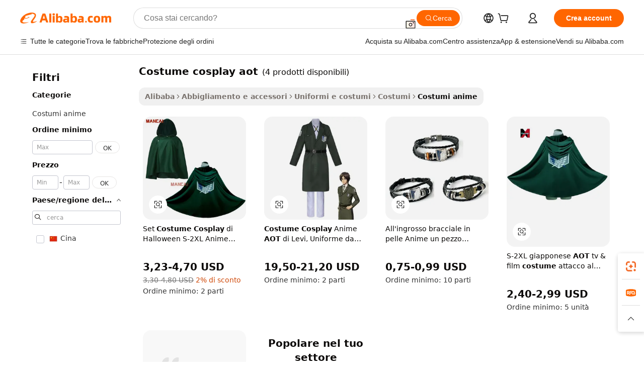

--- FILE ---
content_type: text/html;charset=UTF-8
request_url: https://italian.alibaba.com/wholesale/aot-cosplay-costume.html
body_size: 34568
content:

<!-- screen_content -->
    <!-- tangram:6128 begin-->
    <!-- tangram:5410 begin-->
    <!-- tangram:529998 begin-->

<!DOCTYPE html>
<html lang="it" dir="ltr">
  <head>
        <script>
      window.__BB = {
        scene: window.__bb_scene || 'no page'
      };
      window.__BB.BB_CWV_IGNORE = {
          lcp_element: ['#icbu-buyer-pc-top-banner'],
          lcp_url: [],
        };
      window._timing = {}
      window._timing.first_start = Date.now();
      window.needLoginInspiration = Boolean();
      // 变量用于标记页面首次可见时间
      let firstVisibleTime = null;
      if (typeof document.hidden !== 'undefined') {
        // 页面首次加载时直接统计
        if (!document.hidden) {
          firstVisibleTime = Date.now();
          window.__BB_timex = 1
        } else {
          // 页面不可见时监听 visibilitychange 事件
          document.addEventListener('visibilitychange', () => {
            if (!document.hidden) {
              firstVisibleTime = Date.now();
              window.__BB_timex = firstVisibleTime - window.performance.timing.navigationStart
              window.__BB.firstVisibleTime = window.__BB_timex
              console.log("Page became visible after "+ window.__BB_timex + " ms");
            }
          }, { once: true });  // 确保只触发一次
        }
      } else {
        console.warn('Page Visibility API is not supported in this browser.');
      }
    </script>
        <meta name="data-spm" content="a2700">
        <meta name="aplus-xplug" content="NONE">
        <meta name="aplus-icbu-disable-umid" content="1">
        <meta name="google-translate-customization" content="9de59014edaf3b99-22e1cf3b5ca21786-g00bb439a5e9e5f8f-f">
    <meta name="yandex-verification" content="25a76ba8e4443bb3" />
    <meta name="msvalidate.01" content="E3FBF0E89B724C30844BF17C59608E8F" />
    <meta name="viewport" content="width=device-width, initial-scale=1.0, maximum-scale=5.0, user-scalable=yes">
        <link rel="preconnect" href="https://s.alicdn.com/" crossorigin>
    <link rel="dns-prefetch" href="https://s.alicdn.com">
                        <link rel="preload" href="" as="image">
        <link rel="preload" href="https://s.alicdn.com/@g/alilog/??aplus_plugin_icbufront/index.js,mlog/aplus_v2.js" as="script">
        <link rel="preload" href="https://s.alicdn.com/@img/imgextra/i2/O1CN0153JdbU26g4bILVOyC_!!6000000007690-2-tps-418-58.png" as="image">
        <script>
            window.__APLUS_ABRATE__ = {
        perf_group: 'control',
        scene: "no page",
      };
    </script>
    <meta name="aplus-mmstat-timeout" content="15000">
        <meta content="text/html; charset=utf-8" http-equiv="Content-Type">
          <title>costume cosplay aot all'ingrosso per travestimenti divertenti e audaci - Alibaba.com</title>
      <meta name="keywords" content="Costume Cosplay Aot, Costume Cosplay Aot fornitori, Costume Cosplay Aot Produttore, China Costume Cosplay Aot">
      <meta name="description" content="Trova costume cosplay aot all'ingrosso per cosplay e costumi. Acquista abiti per animali e look cosplay sexy. Sfoglia la nostra costumi online oggi su Alibaba.com.">
            <meta name="pagetiming-rate" content="9">
      <meta name="pagetiming-resource-rate" content="4">
                    <link rel="canonical" href="https://italian.alibaba.com/wholesale/aot-cosplay-costume.html">
                              <link rel="alternate" hreflang="fr" href="https://french.alibaba.com/wholesale/aot-cosplay-costume.html">
                  <link rel="alternate" hreflang="de" href="https://german.alibaba.com/wholesale/aot-cosplay-costume.html">
                  <link rel="alternate" hreflang="pt" href="https://portuguese.alibaba.com/wholesale/aot-cosplay-costume.html">
                  <link rel="alternate" hreflang="it" href="https://italian.alibaba.com/wholesale/aot-cosplay-costume.html">
                  <link rel="alternate" hreflang="es" href="https://spanish.alibaba.com/wholesale/aot-cosplay-costume.html">
                  <link rel="alternate" hreflang="ru" href="https://russian.alibaba.com/wholesale/aot-cosplay-costume.html">
                  <link rel="alternate" hreflang="ko" href="https://korean.alibaba.com/wholesale/aot-cosplay-costume.html">
                  <link rel="alternate" hreflang="ar" href="https://arabic.alibaba.com/wholesale/aot-cosplay-costume.html">
                  <link rel="alternate" hreflang="ja" href="https://japanese.alibaba.com/wholesale/aot-cosplay-costume.html">
                  <link rel="alternate" hreflang="tr" href="https://turkish.alibaba.com/wholesale/aot-cosplay-costume.html">
                  <link rel="alternate" hreflang="th" href="https://thai.alibaba.com/wholesale/aot-cosplay-costume.html">
                  <link rel="alternate" hreflang="vi" href="https://vietnamese.alibaba.com/wholesale/aot-cosplay-costume.html">
                  <link rel="alternate" hreflang="nl" href="https://dutch.alibaba.com/wholesale/aot-cosplay-costume.html">
                  <link rel="alternate" hreflang="he" href="https://hebrew.alibaba.com/wholesale/aot-cosplay-costume.html">
                  <link rel="alternate" hreflang="id" href="https://indonesian.alibaba.com/wholesale/aot-cosplay-costume.html">
                  <link rel="alternate" hreflang="hi" href="https://hindi.alibaba.com/wholesale/aot-cosplay-costume.html">
                  <link rel="alternate" hreflang="en" href="https://www.alibaba.com/wholesale/aot-cosplay-costume.html">
                  <link rel="alternate" hreflang="zh" href="https://chinese.alibaba.com/wholesale/aot-cosplay-costume.html">
                  <link rel="alternate" hreflang="x-default" href="https://italian.alibaba.com/wholesale/aot-cosplay-costume.html">
                                        <script>
      // Aplus 配置自动打点
      var queue = window.goldlog_queue || (window.goldlog_queue = []);
      var tags = ["button", "a", "div", "span", "i", "svg", "input", "li", "tr"];
      queue.push(
        {
          action: 'goldlog.appendMetaInfo',
          arguments: [
            'aplus-auto-exp',
            [
              {
                logkey: '/sc.ug_msite.new_product_exp',
                cssSelector: '[data-spm-exp]',
                props: ["data-spm-exp"],
              },
              {
                logkey: '/sc.ug_pc.seolist_product_exp',
                cssSelector: '.traffic-card-gallery',
                props: ["data-spm-exp"],
              }
            ]
          ]
        }
      )
      queue.push({
        action: 'goldlog.setMetaInfo',
        arguments: ['aplus-auto-clk', JSON.stringify(tags.map(tag =>({
          "logkey": "/sc.ug_msite.new_product_clk",
          tag,
          "filter": "data-spm-clk",
          "props": ["data-spm-clk"]
        })))],
      });
    </script>
  </head>
  <div id="icbu-header"><div id="the-new-header" data-version="4.4.0" data-tnh-auto-exp="tnh-expose" data-scenes="search-products" style="position: relative;background-color: #fff;border-bottom: 1px solid #ddd;box-sizing: border-box; font-family:Inter,SF Pro Text,Roboto,Helvetica Neue,Helvetica,Tahoma,Arial,PingFang SC,Microsoft YaHei;"><div style="display: flex;align-items:center;height: 72px;min-width: 1200px;max-width: 1580px;margin: 0 auto;padding: 0 40px;box-sizing: border-box;"><img style="height: 29px; width: 209px;" src="https://s.alicdn.com/@img/imgextra/i2/O1CN0153JdbU26g4bILVOyC_!!6000000007690-2-tps-418-58.png" alt="" /></div><div style="min-width: 1200px;max-width: 1580px;margin: 0 auto;overflow: hidden;font-size: 14px;display: flex;justify-content: space-between;padding: 0 40px;box-sizing: border-box;"><div style="display: flex; align-items: center; justify-content: space-between"><div style="position: relative; height: 36px; padding: 0 28px 0 20px">All categories</div><div style="position: relative; height: 36px; padding-right: 28px">Featured selections</div><div style="position: relative; height: 36px">Trade Assurance</div></div><div style="display: flex; align-items: center; justify-content: space-between"><div style="position: relative; height: 36px; padding-right: 28px">Buyer Central</div><div style="position: relative; height: 36px; padding-right: 28px">Help Center</div><div style="position: relative; height: 36px; padding-right: 28px">Get the app</div><div style="position: relative; height: 36px">Become a supplier</div></div></div></div></div></div>
  <body data-spm="7724857" style="min-height: calc(100vh + 1px)"><script 
id="beacon-aplus"   
src="//s.alicdn.com/@g/alilog/??aplus_plugin_icbufront/index.js,mlog/aplus_v2.js"
exparams="aplus=async&userid=&aplus&ali_beacon_id=&ali_apache_id=&ali_apache_track=&ali_apache_tracktmp=&eagleeye_traceid=2101c9ac17694313215208772e0daa&ip=18%2e116%2e242%2e194&dmtrack_c={ali%5fresin%5ftrace%3dse%5frst%3d4%7csp%5fviewtype%3dY%7cset%3d3%7cser%3d1007%7cpageId%3d86df918dacaa4a0e8ffc6dbd328007b2%7cm%5fpageid%3dnull%7cpvmi%3d0661326ae47847f89b21bef93b7f7e94%7csek%5fsepd%3dcostume%2bcosplay%2baot%7csek%3daot%2bcosplay%2bcostume%7cse%5fpn%3d1%7cp4pid%3d84452ed8%2d1185%2d45bd%2d8fe1%2da1e9f0970a2c%7csclkid%3dnull%7cforecast%5fpost%5fcate%3dnull%7cseo%5fnew%5fuser%5fflag%3dnull%7ccategoryId%3d100005745%7cseo%5fsearch%5fmodel%5fupgrade%5fv2%3d2025070801%7cseo%5fmodule%5fcard%5f20240624%3d202406242%7clong%5ftext%5fgoogle%5ftranslate%5fv2%3d2407142%7cseo%5fcontent%5ftd%5fbottom%5ftext%5fupdate%5fkey%3d2025070801%7cseo%5fsearch%5fmodel%5fupgrade%5fv3%3d2025072201%7cdamo%5falt%5freplace%3d2485818%7cseo%5fsearch%5fmodel%5fmulti%5fupgrade%5fv3%3d2025081101%7cwap%5fcross%3d2007659%7cwap%5fcs%5faction%3d2005494%7cAPP%5fVisitor%5fActive%3d26705%7cseo%5fshowroom%5fgoods%5fmix%3d2005244%7cseo%5fdefault%5fcached%5flong%5ftext%5ffrom%5fnew%5fkeyword%5fstep%3d2024122502%7cshowroom%5fgeneral%5ftemplate%3d2005292%7cshowroom%5freview%3d20230308%7cwap%5fcs%5ftext%3dnull%7cstructured%5fdata%3d2025052702%7cseo%5fmulti%5fstyle%5ftext%5fupdate%3d2511181%7cpc%5fnew%5fheader%3dnull%7cseo%5fmeta%5fcate%5ftemplate%5fv1%3d2025042401%7cseo%5fmeta%5ftd%5fsearch%5fkeyword%5fstep%5fv1%3d2025040999%7cshowroom%5fft%5flong%5ftext%5fbaks%3d80802%7cAPP%5fGrowing%5fBuyer%5fHigh%5fIntent%5fActive%3d25488%7cshowroom%5fpc%5fv2019%3d2104%7cAPP%5fProspecting%5fBuyer%3d26712%7ccache%5fcontrol%3dnull%7cAPP%5fChurned%5fCore%5fBuyer%3d25463%7cseo%5fdefault%5fcached%5flong%5ftext%5fstep%3d24110802%7camp%5flighthouse%5fscore%5fimage%3d19657%7cseo%5fft%5ftranslate%5fgemini%3d25012003%7cwap%5fnode%5fssr%3d2015725%7cdataphant%5fopen%3d27030%7clongtext%5fmulti%5fstyle%5fexpand%5frussian%3d2510142%7cseo%5flongtext%5fgoogle%5fdata%5fsection%3d25021702%7cindustry%5fpopular%5ffloor%3dnull%7cwap%5fad%5fgoods%5fproduct%5finterval%3dnull%7cseo%5fgoods%5fbootom%5fwholesale%5flink%3d2486162%7cseo%5fkeyword%5faatest%3d19%7cseo%5fmiddle%5fwholesale%5flink%3dnull%7cft%5flong%5ftext%5fenpand%5fstep2%3d121602%7cseo%5fft%5flongtext%5fexpand%5fstep3%3d25012102%7cseo%5fwap%5fheadercard%3d2006288%7cAPP%5fChurned%5fInactive%5fVisitor%3d25497%7cAPP%5fGrowing%5fBuyer%5fHigh%5fIntent%5fInactive%3d25484%7cseo%5fmeta%5ftd%5fmulti%5fkey%3d2025061801%7ctop%5frecommend%5f20250120%3d202501201%7clongtext%5fmulti%5fstyle%5fexpand%5ffrench%5fcopy%3d25091802%7clongtext%5fmulti%5fstyle%5fexpand%5ffrench%5fcopy%5fcopy%3d25092502%7clong%5ftext%5fpaa%3d220831%7cseo%5ffloor%5fexp%3dnull%7cseo%5fshowroom%5falgo%5flink%3d17764%7cseo%5fmeta%5ftd%5faib%5fgeneral%5fkey%3d2025091900%7ccountry%5findustry%3d202311033%7cshowroom%5fft%5flong%5ftext%5fenpand%5fstep1%3d101102%7cseo%5fshowroom%5fnorel%3dnull%7cplp%5fstyle%5f25%5fpc%3d202505222%7cseo%5fggs%5flayer%3d10011%7cquery%5fmutil%5flang%5ftranslate%3d2025060300%7cseo%5fsearch%5fmulti%5fsearch%5ftype%5fv2%3d2026012201%7cAPP%5fChurned%5fBuyer%3d25468%7cstream%5frender%5fperf%5fopt%3d2309181%7cwap%5fgoods%3d2007383%7cseo%5fshowroom%5fsimilar%5f20240614%3d202406142%7cchinese%5fopen%3d6307%7cquery%5fgpt%5ftranslate%3d20240820%7cad%5fproduct%5finterval%3dnull%7camp%5fto%5fpwa%3d2007359%7cplp%5faib%5fmulti%5fai%5fmeta%3d20250401%7cwap%5fsupplier%5fcontent%3dnull%7cpc%5ffree%5frefactoring%3d20220315%7csso%5foem%5ffloor%3d30031%7cAPP%5fGrowing%5fBuyer%5fInactive%3d25476%7cseo%5fpc%5fnew%5fview%5f20240807%3d202408072%7cseo%5fbottom%5ftext%5fentity%5fkey%5fcopy%3d2025062400%7cstream%5frender%3d433763%7cseo%5fmodule%5fcard%5f20240424%3d202404241%7cseo%5ftitle%5freplace%5f20191226%3d5841%7clongtext%5fmulti%5fstyle%5fexpand%3d25090802%7cgoogleweblight%3d6516%7clighthouse%5fbase64%3dnull%7cAPP%5fProspecting%5fBuyer%5fActive%3d26719%7cad%5fgoods%5fproduct%5finterval%3dnull%7cseo%5fbottom%5fdeep%5fextend%5fkw%5fkey%3d2025071101%7clongtext%5fmulti%5fstyle%5fexpand%5fturkish%3d25102801%7cilink%5fuv%3d20240911%7cwap%5flist%5fwakeup%3d2005832%7ctpp%5fcrosslink%5fpc%3d20205311%7cseo%5ftop%5fbooth%3d18501%7cAPP%5fGrowing%5fBuyer%5fLess%5fActive%3d25472%7cseo%5fsearch%5fmodel%5fupgrade%5frank%3d2025092401%7cgoodslayer%3d7977%7cft%5flong%5ftext%5ftranslate%5fexpand%5fstep1%3d24110802%7cseo%5fheaderstyle%5ftraffic%5fkey%5fv1%3d2025072100%7ccrosslink%5fswitch%3d2008141%7cp4p%5foutline%3d20240328%7cseo%5fmeta%5ftd%5faib%5fv2%5fkey%3d2025091801%7crts%5fmulti%3d2008404%7cseo%5fad%5foptimization%5fkey%5fv2%3d2025072300%7cAPP%5fVisitor%5fLess%5fActive%3d26694%7cseo%5fsearch%5franker%5fid%3d2025112400%7cplp%5fstyle%5f25%3d202505192%7ccdn%5fvm%3d2007368%7cwap%5fad%5fproduct%5finterval%3dnull%7cseo%5fsearch%5fmodel%5fmulti%5fupgrade%5frank%3d2025092401%7cpc%5fcard%5fshare%3d2025081201%7cAPP%5fGrowing%5fBuyer%5fHigh%5fIntent%5fLess%5fActive%3d25480%7cgoods%5ftitle%5fsubstitute%3d9617%7cwap%5fscreen%5fexp%3d2025081400%7creact%5fheader%5ftest%3d202502182%7cpc%5fcs%5fcolor%3d2005788%7cshowroom%5fft%5flong%5ftext%5ftest%3d72502%7cone%5ftap%5flogin%5fABTest%3d202308153%7cseo%5fhyh%5fshow%5ftags%3d9867%7cplp%5fstructured%5fdata%3d2508182%7cguide%5fdelete%3d2008526%7cseo%5findustry%5ftemplate%3dnull%7cseo%5fmeta%5ftd%5fmulti%5fes%5fkey%3d2025073101%7cseo%5fshowroom%5fdata%5fmix%3d19888%7csso%5ftop%5franking%5ffloor%3d20031%7cseo%5ftd%5fdeep%5fupgrade%5fkey%5fv3%3d2025081101%7cwap%5fue%5fone%3d2025111401%7cshowroom%5fto%5frts%5flink%3d2008480%7ccountrysearch%5ftest%3dnull%7cshowroom%5flist%5fnew%5farrival%3d2811002%7cchannel%5famp%5fto%5fpwa%3d2008435%7cseo%5fmulti%5fstyles%5flong%5ftext%3d2503172%7cseo%5fmeta%5ftext%5fmutli%5fcate%5ftemplate%5fv1%3d2025080801%7cseo%5fdefault%5fcached%5fmutil%5flong%5ftext%5fstep%3d24110436%7cseo%5faction%5fpoint%5ftype%3d22823%7cseo%5faib%5ftd%5flaunch%5f20240828%5fcopy%3d202408282%7cseo%5fshowroom%5fwholesale%5flink%3d2486142%7cseo%5fperf%5fimprove%3d2023999%7cseo%5fwap%5flist%5fbounce%5f01%3d2063%7cseo%5fwap%5flist%5fbounce%5f02%3d2128%7cAPP%5fGrowing%5fBuyer%5fActive%3d25492%7cvideolayer%3d7105%7cvideo%5fplay%3dnull%7cAPP%5fChurned%5fMember%5fInactive%3d25501%7cseo%5fgoogle%5fnew%5fstruct%3d438326%7cicbu%5falgo%5fp4p%5fseo%5fad%3d2025072300%7ctpp%5ftrace%3dseoKeyword%2dseoKeyword%5fv3%2dproduct%2dPRODUCT%5fFAIL}&pageid=1274f2c22101f39b1769431321&hn=ensearchweb033001243155%2erg%2dus%2deast%2eus44&asid=AQAAAAAZYXdpJtIYRQAAAACwbtJ8ja5ReA==&treq=&tres=" async>
</script>
                        <!-- tangram:7430 begin-->
 <style>
   .traffic-card-gallery {display: flex;position: relative;flex-direction: column;justify-content: flex-start;border-radius: 0.5rem;background-color: #fff;padding: 0.5rem 0.5rem 1rem;overflow: hidden;font-size: 0.75rem;line-height: 1rem;}
   .product-price {
     b {
       font-size: 22px;
     }
   }
 </style>
<!-- tangram:7430 end-->
            <link href="//s.alicdn.com/@g/usergrowth-fe/traffic-infra-dev/0.0.41/cdn-traffic-free-pc/index.css" rel="stylesheet">
            <link href="//s.alicdn.com/@g/code/npm/@alife/the-new-header/4.97.0/index.css" rel="stylesheet">
        <script>
      window.TheNewHeaderProps = {"scenes":"search-products","useCommonStyle":false};
      window._TrafficHeader_ =  {"scenes":"search-products","useCommonStyle":false};
      window._timing.first_end = Date.now();
    </script>
    <!--ssrStatus:-->
    <!-- streaming partpc -->
    <script>
      window._timing.second_start = Date.now();
    </script>
        <!-- 只有存在商品数据的值，才去调用同构，避免第一段时重复调用同构，商品列表的大小为: 6 -->
            <div id="root"><!-- Silkworm Render: 2101c9ac17694313215208772e0daa --><div class="page-traffic-free il-m-auto il-min-w-[1200px] il-max-w-[1580px] il-py-3 il-pe-[3.25rem] il-ps-[3.25rem]"><div class="il-relative il-m-auto il-mb-4 il-flex il-flex-row"><div class="no-scrollbar il-sticky il-top-0 il-max-h-[100vh] il-w-[200px] il-flex-shrink-0 il-flex-grow-0 il-overflow-y-scroll il-rounded il-bg-white" role="navigation" aria-label="Product filters" tabindex="0"><div class="il-flex il-flex-col il-space-y-4 il-pt-4"><div class="il-animate-pulse il-h-6 il-w-1/2 il-rounded il-bg-accent"></div><div class="il-space-y-4"><div class="il-animate-pulse il-rounded-md il-bg-muted il-h-4 il-w-10/12"></div><div class="il-animate-pulse il-rounded-md il-bg-muted il-h-4 il-w-8/12"></div><div class="il-animate-pulse il-rounded-md il-bg-muted il-h-4 il-w-9/12"></div><div class="il-animate-pulse il-rounded-md il-bg-muted il-h-4 il-w-7/12"></div></div><div class="il-animate-pulse il-h-6 il-w-1/2 il-rounded il-bg-accent"></div><div class="il-space-y-4"><div class="il-animate-pulse il-rounded-md il-bg-muted il-h-4 il-w-10/12"></div><div class="il-animate-pulse il-rounded-md il-bg-muted il-h-4 il-w-8/12"></div><div class="il-animate-pulse il-rounded-md il-bg-muted il-h-4 il-w-9/12"></div><div class="il-animate-pulse il-rounded-md il-bg-muted il-h-4 il-w-7/12"></div></div><div class="il-animate-pulse il-h-6 il-w-1/2 il-rounded il-bg-accent"></div><div class="il-space-y-4"><div class="il-animate-pulse il-rounded-md il-bg-muted il-h-4 il-w-10/12"></div><div class="il-animate-pulse il-rounded-md il-bg-muted il-h-4 il-w-8/12"></div><div class="il-animate-pulse il-rounded-md il-bg-muted il-h-4 il-w-9/12"></div><div class="il-animate-pulse il-rounded-md il-bg-muted il-h-4 il-w-7/12"></div></div><div class="il-animate-pulse il-h-6 il-w-1/2 il-rounded il-bg-accent"></div><div class="il-space-y-4"><div class="il-animate-pulse il-rounded-md il-bg-muted il-h-4 il-w-10/12"></div><div class="il-animate-pulse il-rounded-md il-bg-muted il-h-4 il-w-8/12"></div><div class="il-animate-pulse il-rounded-md il-bg-muted il-h-4 il-w-9/12"></div><div class="il-animate-pulse il-rounded-md il-bg-muted il-h-4 il-w-7/12"></div></div><div class="il-animate-pulse il-h-6 il-w-1/2 il-rounded il-bg-accent"></div><div class="il-space-y-4"><div class="il-animate-pulse il-rounded-md il-bg-muted il-h-4 il-w-10/12"></div><div class="il-animate-pulse il-rounded-md il-bg-muted il-h-4 il-w-8/12"></div><div class="il-animate-pulse il-rounded-md il-bg-muted il-h-4 il-w-9/12"></div><div class="il-animate-pulse il-rounded-md il-bg-muted il-h-4 il-w-7/12"></div></div><div class="il-animate-pulse il-h-6 il-w-1/2 il-rounded il-bg-accent"></div><div class="il-space-y-4"><div class="il-animate-pulse il-rounded-md il-bg-muted il-h-4 il-w-10/12"></div><div class="il-animate-pulse il-rounded-md il-bg-muted il-h-4 il-w-8/12"></div><div class="il-animate-pulse il-rounded-md il-bg-muted il-h-4 il-w-9/12"></div><div class="il-animate-pulse il-rounded-md il-bg-muted il-h-4 il-w-7/12"></div></div></div></div><div class="il-flex-1 il-overflow-hidden il-p-2 il-ps-6"><div class="il-mb-4 il-flex il-items-baseline" data-modulename="Keywords"><h1 class="il-me-2 il-text-xl il-font-bold">Costume cosplay aot</h1><p>(4 prodotti disponibili)</p></div><div class="il-flex il-items-center il-gap-3 il-h-10 il-mb-3"><div class="il-rounded-sm il-bg-[#d9d9d963] il-px-3 il-py-2 il-font-semibold"><nav aria-label="breadcrumb" data-modulename="Breadcrumb"><ol class="il-flex il-flex-wrap il-items-center il-gap-1.5 il-break-words il-text-sm il-text-muted-foreground sm:il-gap-2.5"><li class="il-inline-flex il-items-center il-gap-1.5"><a class="il-transition-colors hover:il-text-foreground il-text-sm" href="https://italian.alibaba.com">Alibaba</a></li><li role="presentation" aria-hidden="true" class="rtl:il-scale-[-1] [&amp;&gt;svg]:il-size-3.5"><svg xmlns="http://www.w3.org/2000/svg" width="24" height="24" viewBox="0 0 24 24" fill="none" stroke="currentColor" stroke-width="2" stroke-linecap="round" stroke-linejoin="round" class="lucide lucide-chevron-right "><path d="m9 18 6-6-6-6"></path></svg></li><li class="il-inline-flex il-items-center il-gap-1.5"><a class="il-transition-colors hover:il-text-foreground il-text-sm" href="https://italian.alibaba.com/apparel-accessories_p3">Abbigliamento e accessori</a></li><li role="presentation" aria-hidden="true" class="rtl:il-scale-[-1] [&amp;&gt;svg]:il-size-3.5"><svg xmlns="http://www.w3.org/2000/svg" width="24" height="24" viewBox="0 0 24 24" fill="none" stroke="currentColor" stroke-width="2" stroke-linecap="round" stroke-linejoin="round" class="lucide lucide-chevron-right "><path d="m9 18 6-6-6-6"></path></svg></li><li class="il-inline-flex il-items-center il-gap-1.5"><a class="il-transition-colors hover:il-text-foreground il-text-sm" href="https://italian.alibaba.com/catalog/uniforms-costumes_cid127726319">Uniformi e costumi</a></li><li role="presentation" aria-hidden="true" class="rtl:il-scale-[-1] [&amp;&gt;svg]:il-size-3.5"><svg xmlns="http://www.w3.org/2000/svg" width="24" height="24" viewBox="0 0 24 24" fill="none" stroke="currentColor" stroke-width="2" stroke-linecap="round" stroke-linejoin="round" class="lucide lucide-chevron-right "><path d="m9 18 6-6-6-6"></path></svg></li><li class="il-inline-flex il-items-center il-gap-1.5"><a class="il-transition-colors hover:il-text-foreground il-text-sm" href="https://italian.alibaba.com/catalog/costumes_cid100005744">Costumi</a></li><li role="presentation" aria-hidden="true" class="rtl:il-scale-[-1] [&amp;&gt;svg]:il-size-3.5"><svg xmlns="http://www.w3.org/2000/svg" width="24" height="24" viewBox="0 0 24 24" fill="none" stroke="currentColor" stroke-width="2" stroke-linecap="round" stroke-linejoin="round" class="lucide lucide-chevron-right "><path d="m9 18 6-6-6-6"></path></svg></li><li class="il-inline-flex il-items-center il-gap-1.5"><span role="link" aria-disabled="true" aria-current="page" class="il-text-foreground il-font-semibold">Costumi anime</span></li></ol></nav></div></div><div class="il-mb-4 il-grid il-grid-cols-4 !il-gap-x-5 !il-gap-y-5 il-pb-4" data-modulename="ProductList-G"><div class="traffic-card-gallery" data-spm-exp="product_id=1601271085387&amp;se_kw=costume+cosplay+aot&amp;floor_name=normalOffer&amp;is_p4p=N&amp;module_type=gallery&amp;pos=0&amp;page_pos=1&amp;track_info=pageid%3A86df918dacaa4a0e8ffc6dbd328007b2%40%40core_properties%3A%40%40item_type%3Anormal%40%40user_growth_channel%3Anull%40%40user_growth_product_id%3Anull%40%40user_growth_category_id%3Anull%40%40user_growth_i2q_keyword%3Aaot+cosplay+costume%40%40skuIntentionTag%3A0%40%40originalFileName%3AH4d2436bd30894ea89bc35612ddafde41O.jpg%40%40skuImgReplace%3Afalse%40%40queryFirstCateId%3A3%40%40pid%3A605_0007_0101%40%40product_id%3A1601271085387%40%40page_number%3A1%40%40rlt_rank%3A0%40%40brand_abs_pos%3A48%40%40product_type%3Anormal%40%40company_id%3A285274888%40%40p4pid%3A84452ed8-1185-45bd-8fe1-a1e9f0970a2c%40%40country_id%3AUS%40%40is_live%3Afalse%40%40prod_image_show%3Anull%40%40cate_ext_id%3A100005745%40%40FPPosChangeIndicator%3A-1%40%40dynamic_tag%3Apidgroup%3Dother%3Btestgroup%3Dother%3BtestgroupFp%3DNULL%40%40searchType%3Amain_showroom_search_product_keyword%40%40openSceneId%3A18%40%40isPay%3A1%40%40itemSubType%3Anormal%40%40language%3Ait%40%40oriKeyWord%3Aaot%2Bcosplay%2Bcostume%40%40enKeyword%3Aaot%2Bcosplay%2Bcostume%40%40recallKeyWord%3Aaot%2Bcosplay%2Bcostume%40%40isMl%3Atrue%40%40langident%3Aen%40%40mlType%3Adamo&amp;track_info_detail=undefined&amp;click_param=undefined&amp;trace_info=undefined&amp;extra=%7B%22page_size%22%3A40%2C%22page_no%22%3A1%2C%22seq_id%22%3A0%2C%22rank_score_info%22%3A%22pG%3A3.0%2CrankS%3A7.387800059933956E7%2CrelS%3A0.4844124704312959%2CrelL%3A0.4%2CrelTST%3A0.4%2CrelABTest%3A0.4%2CrelET_old%3A0.4%2CqtS%3A0.0%2Cpqua%3A0.6%2Cpbusi%3A0.406%2CctrS%3A0.0%2CcvrS%3A0.0%2CoType%3A75.0%2CqTag%3A1.0%2Cpimg%3A0.0%2Cppop%3A0.0%2Csms%3A0.0%2Cctryops%3A0.0%2Cfbcnt%3A0.083%2Cmsops%3A0.0%2Cqescore%3A0.0%2Clmscore%3A0.0%2Cunnormal_neg%3A0.0%2Cprod_neg3%3A0.0%2Cprod_neg2%3A0.0%2Cfake_price%3A0.0%2Ccomp_rdu2%3A0.0%2Ccomp_neg2%3A0.0%2Cfc_comp_neg1%3A0.0%2Cfc_comp_neg2%3A0.0%2Cfc_comp_neg_budget%3A0.0%2Cfc_comp_neg4%3A0.0%2Cfc_comp_neg5%3A0.0%2Cfc_comp_neg6%3A0.0%2Cfc_comp_neg7%3A0.0%2Cfc_comp_neg8%3A0.0%2Cfc_comp_neg9%3A0.0%2Ccomp_neg1%3A0.0%2Ccomp_neg%3A0.0%2Cstar%3A1.0%2Cstarctr%3A0.0%2Cstarbs%3A0.0%2Cstarlevel%3A0.0%2Cggs_new%3A0.0%2Cggs_resign%3A0.0%2Cxuqian%3A0.0%2Cnew_prod%3A0.0%2Cpersonalize_v5%3A0.0%2Cpersonalize_v6%3A0.0%2CoffRecType%3A1.0%2Cfinal_rel_score%3A0.4%2Cpervec_score%3A0.0%2Cpervec_score_v1%3A0.0%2Cpervec_score_v2%3A0.0%2Cprerank_score%3A0.0%2Cfp_retrieval%3A0.0%2Cmtl_cd_comp_ab_abpro%3A0.1149%2Cpro_ranking_weight%3A1.0%2Cbeta_ad_score%3A0.0%2Cweighted_fc_risk%3A0.0%2Cweighted_fc_service%3A0.0%2Cweighted_fc_value%3A0.0%2Cweighted_fc_growth%3A0.0%2Cweighted_mtl_ctr%3A0.0%2Cweighted_rk_risk%3A0.0%2Cis_pay_v6%3A1.3878000599339556E7%2Ctms_bf_v1%3A1.3878000599339556E7%2Crel_group_variable%3A1.3878000599339556E7%2Clevel_score%3A7.387800059933956E7%2Ctms_af_v1%3A7.387800059933956E7%2Cltr_add_score%3A7.387800059933956E7%2Cranking_mtl_score%3A0.0%2Cquery_type%3A2.0%2Cquery_words_size%3A3.0%2Cquery_type_aggr%3A2.0%2Cfc_risk_final%3A7.387800059933956E7%2Cfc_comp_prod_final%3A7.387800059933956E7%2Crecall_type%3A1.0%22%7D" data-product_id="1601271085387" data-floor_name="normalOffer" data-is_p4p="N" data-module_type="G" data-pos="0" data-page_pos="1" data-se_kw="costume cosplay aot" data-track_info="pageid:86df918dacaa4a0e8ffc6dbd328007b2@@core_properties:@@item_type:normal@@user_growth_channel:null@@user_growth_product_id:null@@user_growth_category_id:null@@user_growth_i2q_keyword:aot cosplay costume@@skuIntentionTag:0@@originalFileName:H4d2436bd30894ea89bc35612ddafde41O.jpg@@skuImgReplace:false@@queryFirstCateId:3@@pid:605_0007_0101@@product_id:1601271085387@@page_number:1@@rlt_rank:0@@brand_abs_pos:48@@product_type:normal@@company_id:285274888@@p4pid:84452ed8-1185-45bd-8fe1-a1e9f0970a2c@@country_id:US@@is_live:false@@prod_image_show:null@@cate_ext_id:100005745@@FPPosChangeIndicator:-1@@dynamic_tag:pidgroup=other;testgroup=other;testgroupFp=NULL@@searchType:main_showroom_search_product_keyword@@openSceneId:18@@isPay:1@@itemSubType:normal@@language:it@@oriKeyWord:aot+cosplay+costume@@enKeyword:aot+cosplay+costume@@recallKeyWord:aot+cosplay+costume@@isMl:true@@langident:en@@mlType:damo" data-extra="{&quot;page_size&quot;:40,&quot;page_no&quot;:1,&quot;seq_id&quot;:0}"><a href="https://italian.alibaba.com/product-detail/S-2XL-Japanese-Anime-AOT-Attack-1601271085387.html" target="_blank" data-spm-clk="product_id=1601271085387&amp;se_kw=costume+cosplay+aot&amp;is_p4p=N&amp;module_type=gallery&amp;pos=0&amp;page_pos=1&amp;action=openProduct&amp;type=title&amp;floor_name=normalOffer&amp;track_info=%22pageid%3A86df918dacaa4a0e8ffc6dbd328007b2%40%40core_properties%3A%40%40item_type%3Anormal%40%40user_growth_channel%3Anull%40%40user_growth_product_id%3Anull%40%40user_growth_category_id%3Anull%40%40user_growth_i2q_keyword%3Aaot+cosplay+costume%40%40skuIntentionTag%3A0%40%40originalFileName%3AH4d2436bd30894ea89bc35612ddafde41O.jpg%40%40skuImgReplace%3Afalse%40%40queryFirstCateId%3A3%40%40pid%3A605_0007_0101%40%40product_id%3A1601271085387%40%40page_number%3A1%40%40rlt_rank%3A0%40%40brand_abs_pos%3A48%40%40product_type%3Anormal%40%40company_id%3A285274888%40%40p4pid%3A84452ed8-1185-45bd-8fe1-a1e9f0970a2c%40%40country_id%3AUS%40%40is_live%3Afalse%40%40prod_image_show%3Anull%40%40cate_ext_id%3A100005745%40%40FPPosChangeIndicator%3A-1%40%40dynamic_tag%3Apidgroup%3Dother%3Btestgroup%3Dother%3BtestgroupFp%3DNULL%40%40searchType%3Amain_showroom_search_product_keyword%40%40openSceneId%3A18%40%40isPay%3A1%40%40itemSubType%3Anormal%40%40language%3Ait%40%40oriKeyWord%3Aaot%2Bcosplay%2Bcostume%40%40enKeyword%3Aaot%2Bcosplay%2Bcostume%40%40recallKeyWord%3Aaot%2Bcosplay%2Bcostume%40%40isMl%3Atrue%40%40langident%3Aen%40%40mlType%3Adamo%22&amp;extra=%7B%22page_size%22%3A40%2C%22page_no%22%3A1%2C%22seq_id%22%3A0%7D" class="product-image il-group il-relative il-mb-2 il-aspect-square il-overflow-hidden il-rounded-lg" rel="noreferrer"><div class="il-relative" role="region" aria-roledescription="carousel"><div class="il-overflow-hidden"><div class="il-flex"><div role="group" aria-roledescription="slide" class="il-min-w-0 il-shrink-0 il-grow-0 il-relative il-m-0 il-w-full il-basis-full il-p-0"><img fetchPriority="high" id="seo-pc-product-img-pos0-index0" alt="Set &lt;span class=keywords&gt;&lt;strong&gt;Costume&lt;/strong&gt;&lt;/span&gt; &lt;span class=keywords&gt;&lt;strong&gt;Cosplay&lt;/strong&gt;&lt;/span&gt; di Halloween S-2XL Anime Giapponese &lt;span class=keywords&gt;&lt;strong&gt;AOT&lt;/strong&gt;&lt;/span&gt; L&#x27;Attacco dei Giganti con Felpa Mantello Abiti Eren Corpo di Ricerca - Product Image 1" class="il-relative il-aspect-square il-w-full product-pos-0 il-transition-transform il-duration-300 il-ease-in-out group-hover:il-scale-110" src="//s.alicdn.com/@sc04/kf/H4d2436bd30894ea89bc35612ddafde41O.jpg_300x300.jpg" loading="eager"/><div class="il-absolute il-bottom-0 il-end-0 il-start-0 il-top-0 il-bg-black il-opacity-5"></div></div><div role="group" aria-roledescription="slide" class="il-min-w-0 il-shrink-0 il-grow-0 il-relative il-m-0 il-w-full il-basis-full il-p-0"><img fetchPriority="auto" id="seo-pc-product-img-pos0-index1" alt="Set &lt;span class=keywords&gt;&lt;strong&gt;Costume&lt;/strong&gt;&lt;/span&gt; &lt;span class=keywords&gt;&lt;strong&gt;Cosplay&lt;/strong&gt;&lt;/span&gt; di Halloween S-2XL Anime Giapponese &lt;span class=keywords&gt;&lt;strong&gt;AOT&lt;/strong&gt;&lt;/span&gt; L&#x27;Attacco dei Giganti con Felpa Mantello Abiti Eren Corpo di Ricerca - Product Image 2" class="il-relative il-aspect-square il-w-full product-pos-1 " src="//s.alicdn.com/@sc04/kf/H837681e65bdc48e39c7dfd72840ceadfD.jpg_300x300.jpg" loading="lazy"/><div class="il-absolute il-bottom-0 il-end-0 il-start-0 il-top-0 il-bg-black il-opacity-5"></div></div><div role="group" aria-roledescription="slide" class="il-min-w-0 il-shrink-0 il-grow-0 il-relative il-m-0 il-w-full il-basis-full il-p-0"><img fetchPriority="auto" id="seo-pc-product-img-pos0-index2" alt="Set &lt;span class=keywords&gt;&lt;strong&gt;Costume&lt;/strong&gt;&lt;/span&gt; &lt;span class=keywords&gt;&lt;strong&gt;Cosplay&lt;/strong&gt;&lt;/span&gt; di Halloween S-2XL Anime Giapponese &lt;span class=keywords&gt;&lt;strong&gt;AOT&lt;/strong&gt;&lt;/span&gt; L&#x27;Attacco dei Giganti con Felpa Mantello Abiti Eren Corpo di Ricerca - Product Image 3" class="il-relative il-aspect-square il-w-full product-pos-2 " src="//s.alicdn.com/@sc04/kf/H5c602f6980d64a37be3713ac1ed395caG.jpg_300x300.jpg" loading="lazy"/><div class="il-absolute il-bottom-0 il-end-0 il-start-0 il-top-0 il-bg-black il-opacity-5"></div></div><div role="group" aria-roledescription="slide" class="il-min-w-0 il-shrink-0 il-grow-0 il-relative il-m-0 il-w-full il-basis-full il-p-0"><img fetchPriority="auto" id="seo-pc-product-img-pos0-index3" alt="Set &lt;span class=keywords&gt;&lt;strong&gt;Costume&lt;/strong&gt;&lt;/span&gt; &lt;span class=keywords&gt;&lt;strong&gt;Cosplay&lt;/strong&gt;&lt;/span&gt; di Halloween S-2XL Anime Giapponese &lt;span class=keywords&gt;&lt;strong&gt;AOT&lt;/strong&gt;&lt;/span&gt; L&#x27;Attacco dei Giganti con Felpa Mantello Abiti Eren Corpo di Ricerca - Product Image 4" class="il-relative il-aspect-square il-w-full product-pos-3 " src="//s.alicdn.com/@sc04/kf/H5f92599e90b24cd2ae1921c1bf874481N.jpg_300x300.jpg" loading="lazy"/><div class="il-absolute il-bottom-0 il-end-0 il-start-0 il-top-0 il-bg-black il-opacity-5"></div></div><div role="group" aria-roledescription="slide" class="il-min-w-0 il-shrink-0 il-grow-0 il-relative il-m-0 il-w-full il-basis-full il-p-0"><img fetchPriority="auto" id="seo-pc-product-img-pos0-index4" alt="Set &lt;span class=keywords&gt;&lt;strong&gt;Costume&lt;/strong&gt;&lt;/span&gt; &lt;span class=keywords&gt;&lt;strong&gt;Cosplay&lt;/strong&gt;&lt;/span&gt; di Halloween S-2XL Anime Giapponese &lt;span class=keywords&gt;&lt;strong&gt;AOT&lt;/strong&gt;&lt;/span&gt; L&#x27;Attacco dei Giganti con Felpa Mantello Abiti Eren Corpo di Ricerca - Product Image 5" class="il-relative il-aspect-square il-w-full product-pos-4 " src="//s.alicdn.com/@sc04/kf/Hd8ffbd2dd82d49c19b7943ddf2a3bb5bf.jpg_300x300.jpg" loading="lazy"/><div class="il-absolute il-bottom-0 il-end-0 il-start-0 il-top-0 il-bg-black il-opacity-5"></div></div><div role="group" aria-roledescription="slide" class="il-min-w-0 il-shrink-0 il-grow-0 il-relative il-m-0 il-w-full il-basis-full il-p-0"><img fetchPriority="auto" id="seo-pc-product-img-pos0-index5" alt="Set &lt;span class=keywords&gt;&lt;strong&gt;Costume&lt;/strong&gt;&lt;/span&gt; &lt;span class=keywords&gt;&lt;strong&gt;Cosplay&lt;/strong&gt;&lt;/span&gt; di Halloween S-2XL Anime Giapponese &lt;span class=keywords&gt;&lt;strong&gt;AOT&lt;/strong&gt;&lt;/span&gt; L&#x27;Attacco dei Giganti con Felpa Mantello Abiti Eren Corpo di Ricerca - Product Image 6" class="il-relative il-aspect-square il-w-full product-pos-5 " src="//s.alicdn.com/@sc04/kf/H7f7d79ba7a5940689291e361448b25caf.jpg_300x300.jpg" loading="lazy"/><div class="il-absolute il-bottom-0 il-end-0 il-start-0 il-top-0 il-bg-black il-opacity-5"></div></div></div></div><button class="il-inline-flex il-items-center il-justify-center il-whitespace-nowrap il-text-xs il-font-medium il-ring-offset-background il-transition-colors focus-visible:il-outline-none focus-visible:il-ring-2 focus-visible:il-ring-ring focus-visible:il-ring-offset-2 disabled:il-pointer-events-none disabled:il-opacity-10 il-border il-bg-background hover:il-bg-accent hover:il-text-accent-foreground il-absolute il-h-8 il-w-8 il-rounded-full il-border-input rtl:il-scale-x-[-1] il-start-2 il-top-1/2 il--translate-y-1/2 il-invisible group-hover:il-visible" disabled=""><svg xmlns="http://www.w3.org/2000/svg" width="24" height="24" viewBox="0 0 24 24" fill="none" stroke="currentColor" stroke-width="2" stroke-linecap="round" stroke-linejoin="round" class="lucide lucide-arrow-left il-h-4 il-w-4"><path d="m12 19-7-7 7-7"></path><path d="M19 12H5"></path></svg><span class="il-sr-only">Previous slide</span></button><button class="il-inline-flex il-items-center il-justify-center il-whitespace-nowrap il-text-xs il-font-medium il-ring-offset-background il-transition-colors focus-visible:il-outline-none focus-visible:il-ring-2 focus-visible:il-ring-ring focus-visible:il-ring-offset-2 disabled:il-pointer-events-none disabled:il-opacity-10 il-border il-bg-background hover:il-bg-accent hover:il-text-accent-foreground il-absolute il-h-8 il-w-8 il-rounded-full il-border-input rtl:il-scale-x-[-1] il-end-2 il-top-1/2 il--translate-y-1/2 il-invisible group-hover:il-visible" disabled=""><svg xmlns="http://www.w3.org/2000/svg" width="24" height="24" viewBox="0 0 24 24" fill="none" stroke="currentColor" stroke-width="2" stroke-linecap="round" stroke-linejoin="round" class="lucide lucide-arrow-right il-h-4 il-w-4"><path d="M5 12h14"></path><path d="m12 5 7 7-7 7"></path></svg><span class="il-sr-only">Next slide</span></button></div></a><div class="il-flex il-flex-1 il-flex-col il-justify-start"><a class="product-title il-mb-1 il-line-clamp-2 il-text-sm hover:il-underline" href="https://italian.alibaba.com/product-detail/S-2XL-Japanese-Anime-AOT-Attack-1601271085387.html" target="_blank" data-spm-clk="product_id=1601271085387&amp;se_kw=costume+cosplay+aot&amp;is_p4p=N&amp;module_type=gallery&amp;pos=0&amp;page_pos=1&amp;action=openProduct&amp;type=title&amp;floor_name=normalOffer&amp;track_info=%22pageid%3A86df918dacaa4a0e8ffc6dbd328007b2%40%40core_properties%3A%40%40item_type%3Anormal%40%40user_growth_channel%3Anull%40%40user_growth_product_id%3Anull%40%40user_growth_category_id%3Anull%40%40user_growth_i2q_keyword%3Aaot+cosplay+costume%40%40skuIntentionTag%3A0%40%40originalFileName%3AH4d2436bd30894ea89bc35612ddafde41O.jpg%40%40skuImgReplace%3Afalse%40%40queryFirstCateId%3A3%40%40pid%3A605_0007_0101%40%40product_id%3A1601271085387%40%40page_number%3A1%40%40rlt_rank%3A0%40%40brand_abs_pos%3A48%40%40product_type%3Anormal%40%40company_id%3A285274888%40%40p4pid%3A84452ed8-1185-45bd-8fe1-a1e9f0970a2c%40%40country_id%3AUS%40%40is_live%3Afalse%40%40prod_image_show%3Anull%40%40cate_ext_id%3A100005745%40%40FPPosChangeIndicator%3A-1%40%40dynamic_tag%3Apidgroup%3Dother%3Btestgroup%3Dother%3BtestgroupFp%3DNULL%40%40searchType%3Amain_showroom_search_product_keyword%40%40openSceneId%3A18%40%40isPay%3A1%40%40itemSubType%3Anormal%40%40language%3Ait%40%40oriKeyWord%3Aaot%2Bcosplay%2Bcostume%40%40enKeyword%3Aaot%2Bcosplay%2Bcostume%40%40recallKeyWord%3Aaot%2Bcosplay%2Bcostume%40%40isMl%3Atrue%40%40langident%3Aen%40%40mlType%3Adamo%22&amp;extra=%7B%22page_size%22%3A40%2C%22page_no%22%3A1%2C%22seq_id%22%3A0%7D" data-component="ProductTitle" rel="noreferrer"><span data-role="tags-before-title"></span><h2 style="display:inline">Set <span class=keywords><strong>Costume</strong></span> <span class=keywords><strong>Cosplay</strong></span> di Halloween S-2XL Anime Giapponese <span class=keywords><strong>AOT</strong></span> L'Attacco dei Giganti con Felpa Mantello Abiti Eren Corpo di Ricerca</h2></a><div class="il-mb-3 il-flex il-h-4 il-flex-nowrap il-items-center il-overflow-hidden" data-component="ProductTag"></div><div class="il-mb-[0.125rem] il-text-xl il-font-bold il-flex il-items-start" data-component="ProductPrice">3,23-4,70 USD</div><div class="il-text-sm il-text-secondary-foreground" data-component="LowestPrice"></div><div class="il-mb-[0.125rem] il-flex il-justify-start"><span class="il-me-1 il-text-sm il-text-[#767676] il-line-through">3,30-4,80 USD</span><div class="il-flex il-gap-1 il-text-sm il-text-[#D04A0A]"><span>-2%</span></div></div><div class="il-text-sm il-text-secondary-foreground" data-component="ProductMoq">Ordine minimo: 2 parti</div></div></div><div class="traffic-card-gallery" data-spm-exp="product_id=1601670801295&amp;se_kw=costume+cosplay+aot&amp;floor_name=normalOffer&amp;is_p4p=N&amp;module_type=gallery&amp;pos=1&amp;page_pos=1&amp;track_info=pageid%3A86df918dacaa4a0e8ffc6dbd328007b2%40%40core_properties%3A%40%40item_type%3Anormal%40%40user_growth_channel%3Anull%40%40user_growth_product_id%3Anull%40%40user_growth_category_id%3Anull%40%40user_growth_i2q_keyword%3Aaot+cosplay+costume%40%40skuIntentionTag%3A0%40%40originalFileName%3AH824aac0b1ba94278beb832506a702c35D.jpg%40%40skuImgReplace%3Afalse%40%40queryFirstCateId%3A3%40%40pid%3A605_0007_0101%40%40product_id%3A1601670801295%40%40page_number%3A1%40%40rlt_rank%3A1%40%40brand_abs_pos%3A49%40%40product_type%3Anormal%40%40company_id%3A236942695%40%40p4pid%3A84452ed8-1185-45bd-8fe1-a1e9f0970a2c%40%40country_id%3AUS%40%40is_live%3Afalse%40%40prod_image_show%3Anull%40%40cate_ext_id%3A100005745%40%40FPPosChangeIndicator%3A-1%40%40dynamic_tag%3Apidgroup%3Dother%3Btestgroup%3Dother%3BtestgroupFp%3DNULL%40%40searchType%3Amain_showroom_search_product_keyword%40%40openSceneId%3A18%40%40isPay%3A1%40%40itemSubType%3Anormal%40%40language%3Ait%40%40oriKeyWord%3Aaot%2Bcosplay%2Bcostume%40%40enKeyword%3Aaot%2Bcosplay%2Bcostume%40%40recallKeyWord%3Aaot%2Bcosplay%2Bcostume%40%40isMl%3Atrue%40%40langident%3Aen%40%40mlType%3Adamo&amp;track_info_detail=undefined&amp;click_param=undefined&amp;trace_info=undefined&amp;extra=%7B%22page_size%22%3A40%2C%22page_no%22%3A1%2C%22seq_id%22%3A1%2C%22rank_score_info%22%3A%22pG%3A3.0%2CrankS%3A6.210350294650026E7%2CrelS%3A0.5792741966170103%2CrelL%3A0.0%2CrelTST%3A0.0%2CrelABTest%3A0.0%2CrelET_old%3A0.0%2CqtS%3A0.0%2Cpqua%3A0.6%2Cpbusi%3A0.405%2CctrS%3A0.0186%2CcvrS%3A0.026262200983318024%2CoType%3A75.0%2CqTag%3A1.0%2Cpimg%3A0.0%2Cppop%3A0.0%2Csms%3A0.24634%2Cctryops%3A0.0%2Cfbcnt%3A0.0%2Cmsops%3A0.0%2Cqescore%3A0.0%2Clmscore%3A0.0%2Cunnormal_neg%3A0.0%2Cprod_neg3%3A0.0%2Cprod_neg2%3A0.0%2Cfake_price%3A0.0%2Ccomp_rdu2%3A0.0%2Ccomp_neg2%3A0.0%2Cfc_comp_neg1%3A0.0%2Cfc_comp_neg2%3A0.0%2Cfc_comp_neg_budget%3A0.0%2Cfc_comp_neg4%3A0.0%2Cfc_comp_neg5%3A0.0%2Cfc_comp_neg6%3A0.0%2Cfc_comp_neg7%3A0.0%2Cfc_comp_neg8%3A0.0%2Cfc_comp_neg9%3A0.0%2Ccomp_neg1%3A0.0%2Ccomp_neg%3A0.0%2Cstar%3A1.0%2Cstarctr%3A0.0%2Cstarbs%3A0.0%2Cstarlevel%3A0.0%2Cggs_new%3A0.0%2Cggs_resign%3A0.0%2Cxuqian%3A0.0%2Cnew_prod%3A0.0%2Cpersonalize_v5%3A0.0%2Cpersonalize_v6%3A0.0%2CoffRecType%3A1.0%2Cfinal_rel_score%3A0.0%2Cpervec_score%3A0.0%2Cpervec_score_v1%3A0.0%2Cpervec_score_v2%3A0.0%2Cprerank_score%3A0.0%2Cfp_retrieval%3A0.0%2Cmtl_cd_comp_ab_abpro%3A0.1662%2Cpro_ranking_weight%3A1.0%2Cbeta_ad_score%3A0.0%2Cweighted_fc_risk%3A0.0%2Cweighted_fc_service%3A0.0%2Cweighted_fc_value%3A0.0%2Cweighted_fc_growth%3A0.0%2Cweighted_mtl_ctr%3A0.0%2Cweighted_rk_risk%3A0.0%2Cis_pay_v6%3A2103502.9465002576%2Ctms_bf_v1%3A2103502.9465002576%2Crel_group_variable%3A2103502.9465002576%2Clevel_score%3A6.210350294650026E7%2Ctms_af_v1%3A6.210350294650026E7%2Cltr_add_score%3A6.210350294650026E7%2Cranking_mtl_score%3A0.0%2Cquery_type%3A2.0%2Cquery_words_size%3A3.0%2Cquery_type_aggr%3A2.0%2Cfc_risk_final%3A6.210350294650026E7%2Cfc_comp_prod_final%3A6.210350294650026E7%2Crecall_type%3A1.0%22%7D" data-product_id="1601670801295" data-floor_name="normalOffer" data-is_p4p="N" data-module_type="G" data-pos="1" data-page_pos="1" data-se_kw="costume cosplay aot" data-track_info="pageid:86df918dacaa4a0e8ffc6dbd328007b2@@core_properties:@@item_type:normal@@user_growth_channel:null@@user_growth_product_id:null@@user_growth_category_id:null@@user_growth_i2q_keyword:aot cosplay costume@@skuIntentionTag:0@@originalFileName:H824aac0b1ba94278beb832506a702c35D.jpg@@skuImgReplace:false@@queryFirstCateId:3@@pid:605_0007_0101@@product_id:1601670801295@@page_number:1@@rlt_rank:1@@brand_abs_pos:49@@product_type:normal@@company_id:236942695@@p4pid:84452ed8-1185-45bd-8fe1-a1e9f0970a2c@@country_id:US@@is_live:false@@prod_image_show:null@@cate_ext_id:100005745@@FPPosChangeIndicator:-1@@dynamic_tag:pidgroup=other;testgroup=other;testgroupFp=NULL@@searchType:main_showroom_search_product_keyword@@openSceneId:18@@isPay:1@@itemSubType:normal@@language:it@@oriKeyWord:aot+cosplay+costume@@enKeyword:aot+cosplay+costume@@recallKeyWord:aot+cosplay+costume@@isMl:true@@langident:en@@mlType:damo" data-extra="{&quot;page_size&quot;:40,&quot;page_no&quot;:1,&quot;seq_id&quot;:1}"><a href="https://italian.alibaba.com/product-detail/Anime-AOT-Cosplay-Levi-Costume-Shingek-1601670801295.html" target="_blank" data-spm-clk="product_id=1601670801295&amp;se_kw=costume+cosplay+aot&amp;is_p4p=N&amp;module_type=gallery&amp;pos=1&amp;page_pos=1&amp;action=openProduct&amp;type=title&amp;floor_name=normalOffer&amp;track_info=%22pageid%3A86df918dacaa4a0e8ffc6dbd328007b2%40%40core_properties%3A%40%40item_type%3Anormal%40%40user_growth_channel%3Anull%40%40user_growth_product_id%3Anull%40%40user_growth_category_id%3Anull%40%40user_growth_i2q_keyword%3Aaot+cosplay+costume%40%40skuIntentionTag%3A0%40%40originalFileName%3AH824aac0b1ba94278beb832506a702c35D.jpg%40%40skuImgReplace%3Afalse%40%40queryFirstCateId%3A3%40%40pid%3A605_0007_0101%40%40product_id%3A1601670801295%40%40page_number%3A1%40%40rlt_rank%3A1%40%40brand_abs_pos%3A49%40%40product_type%3Anormal%40%40company_id%3A236942695%40%40p4pid%3A84452ed8-1185-45bd-8fe1-a1e9f0970a2c%40%40country_id%3AUS%40%40is_live%3Afalse%40%40prod_image_show%3Anull%40%40cate_ext_id%3A100005745%40%40FPPosChangeIndicator%3A-1%40%40dynamic_tag%3Apidgroup%3Dother%3Btestgroup%3Dother%3BtestgroupFp%3DNULL%40%40searchType%3Amain_showroom_search_product_keyword%40%40openSceneId%3A18%40%40isPay%3A1%40%40itemSubType%3Anormal%40%40language%3Ait%40%40oriKeyWord%3Aaot%2Bcosplay%2Bcostume%40%40enKeyword%3Aaot%2Bcosplay%2Bcostume%40%40recallKeyWord%3Aaot%2Bcosplay%2Bcostume%40%40isMl%3Atrue%40%40langident%3Aen%40%40mlType%3Adamo%22&amp;extra=%7B%22page_size%22%3A40%2C%22page_no%22%3A1%2C%22seq_id%22%3A1%7D" class="product-image il-group il-relative il-mb-2 il-aspect-square il-overflow-hidden il-rounded-lg" rel="noreferrer"><div class="il-relative" role="region" aria-roledescription="carousel"><div class="il-overflow-hidden"><div class="il-flex"><div role="group" aria-roledescription="slide" class="il-min-w-0 il-shrink-0 il-grow-0 il-relative il-m-0 il-w-full il-basis-full il-p-0"><img fetchPriority="high" id="seo-pc-product-img-pos1-index0" alt="&lt;span class=keywords&gt;&lt;strong&gt;Costume&lt;/strong&gt;&lt;/span&gt; &lt;span class=keywords&gt;&lt;strong&gt;Cosplay&lt;/strong&gt;&lt;/span&gt; Anime &lt;span class=keywords&gt;&lt;strong&gt;AOT&lt;/strong&gt;&lt;/span&gt; di Levi, Uniforme da Soldato della Legione Esplorativa di Shingeki No Kyojin, Giacca Trench per Halloween - Product Image 1" class="il-relative il-aspect-square il-w-full product-pos-0 il-transition-transform il-duration-300 il-ease-in-out group-hover:il-scale-110" src="//s.alicdn.com/@sc04/kf/H824aac0b1ba94278beb832506a702c35D.jpg_300x300.jpg" loading="eager"/><div class="il-absolute il-bottom-0 il-end-0 il-start-0 il-top-0 il-bg-black il-opacity-5"></div></div><div role="group" aria-roledescription="slide" class="il-min-w-0 il-shrink-0 il-grow-0 il-relative il-m-0 il-w-full il-basis-full il-p-0"><img fetchPriority="auto" id="seo-pc-product-img-pos1-index1" alt="&lt;span class=keywords&gt;&lt;strong&gt;Costume&lt;/strong&gt;&lt;/span&gt; &lt;span class=keywords&gt;&lt;strong&gt;Cosplay&lt;/strong&gt;&lt;/span&gt; Anime &lt;span class=keywords&gt;&lt;strong&gt;AOT&lt;/strong&gt;&lt;/span&gt; di Levi, Uniforme da Soldato della Legione Esplorativa di Shingeki No Kyojin, Giacca Trench per Halloween - Product Image 2" class="il-relative il-aspect-square il-w-full product-pos-1 " src="//s.alicdn.com/@sc04/kf/H78aa325e457d4f6d82ca5a2cfbb649634.jpg_300x300.jpg" loading="lazy"/><div class="il-absolute il-bottom-0 il-end-0 il-start-0 il-top-0 il-bg-black il-opacity-5"></div></div><div role="group" aria-roledescription="slide" class="il-min-w-0 il-shrink-0 il-grow-0 il-relative il-m-0 il-w-full il-basis-full il-p-0"><img fetchPriority="auto" id="seo-pc-product-img-pos1-index2" alt="&lt;span class=keywords&gt;&lt;strong&gt;Costume&lt;/strong&gt;&lt;/span&gt; &lt;span class=keywords&gt;&lt;strong&gt;Cosplay&lt;/strong&gt;&lt;/span&gt; Anime &lt;span class=keywords&gt;&lt;strong&gt;AOT&lt;/strong&gt;&lt;/span&gt; di Levi, Uniforme da Soldato della Legione Esplorativa di Shingeki No Kyojin, Giacca Trench per Halloween - Product Image 3" class="il-relative il-aspect-square il-w-full product-pos-2 " src="//s.alicdn.com/@sc04/kf/H203329c4e79f425aa23803f4f7860475a.jpg_300x300.jpg" loading="lazy"/><div class="il-absolute il-bottom-0 il-end-0 il-start-0 il-top-0 il-bg-black il-opacity-5"></div></div><div role="group" aria-roledescription="slide" class="il-min-w-0 il-shrink-0 il-grow-0 il-relative il-m-0 il-w-full il-basis-full il-p-0"><img fetchPriority="auto" id="seo-pc-product-img-pos1-index3" alt="&lt;span class=keywords&gt;&lt;strong&gt;Costume&lt;/strong&gt;&lt;/span&gt; &lt;span class=keywords&gt;&lt;strong&gt;Cosplay&lt;/strong&gt;&lt;/span&gt; Anime &lt;span class=keywords&gt;&lt;strong&gt;AOT&lt;/strong&gt;&lt;/span&gt; di Levi, Uniforme da Soldato della Legione Esplorativa di Shingeki No Kyojin, Giacca Trench per Halloween - Product Image 4" class="il-relative il-aspect-square il-w-full product-pos-3 " src="//s.alicdn.com/@sc04/kf/Ha9cacb0785b04f1f85d8896d1d54895cz.jpg_300x300.jpg" loading="lazy"/><div class="il-absolute il-bottom-0 il-end-0 il-start-0 il-top-0 il-bg-black il-opacity-5"></div></div><div role="group" aria-roledescription="slide" class="il-min-w-0 il-shrink-0 il-grow-0 il-relative il-m-0 il-w-full il-basis-full il-p-0"><img fetchPriority="auto" id="seo-pc-product-img-pos1-index4" alt="&lt;span class=keywords&gt;&lt;strong&gt;Costume&lt;/strong&gt;&lt;/span&gt; &lt;span class=keywords&gt;&lt;strong&gt;Cosplay&lt;/strong&gt;&lt;/span&gt; Anime &lt;span class=keywords&gt;&lt;strong&gt;AOT&lt;/strong&gt;&lt;/span&gt; di Levi, Uniforme da Soldato della Legione Esplorativa di Shingeki No Kyojin, Giacca Trench per Halloween - Product Image 5" class="il-relative il-aspect-square il-w-full product-pos-4 " src="//s.alicdn.com/@sc04/kf/H96fdfd3a829c4ff5a97dfe83b97e432bS.jpg_300x300.jpg" loading="lazy"/><div class="il-absolute il-bottom-0 il-end-0 il-start-0 il-top-0 il-bg-black il-opacity-5"></div></div><div role="group" aria-roledescription="slide" class="il-min-w-0 il-shrink-0 il-grow-0 il-relative il-m-0 il-w-full il-basis-full il-p-0"><img fetchPriority="auto" id="seo-pc-product-img-pos1-index5" alt="&lt;span class=keywords&gt;&lt;strong&gt;Costume&lt;/strong&gt;&lt;/span&gt; &lt;span class=keywords&gt;&lt;strong&gt;Cosplay&lt;/strong&gt;&lt;/span&gt; Anime &lt;span class=keywords&gt;&lt;strong&gt;AOT&lt;/strong&gt;&lt;/span&gt; di Levi, Uniforme da Soldato della Legione Esplorativa di Shingeki No Kyojin, Giacca Trench per Halloween - Product Image 6" class="il-relative il-aspect-square il-w-full product-pos-5 " src="//s.alicdn.com/@sc04/kf/Habb79964ad8244b1be4d016c2ae01922O.jpg_300x300.jpg" loading="lazy"/><div class="il-absolute il-bottom-0 il-end-0 il-start-0 il-top-0 il-bg-black il-opacity-5"></div></div></div></div><button class="il-inline-flex il-items-center il-justify-center il-whitespace-nowrap il-text-xs il-font-medium il-ring-offset-background il-transition-colors focus-visible:il-outline-none focus-visible:il-ring-2 focus-visible:il-ring-ring focus-visible:il-ring-offset-2 disabled:il-pointer-events-none disabled:il-opacity-10 il-border il-bg-background hover:il-bg-accent hover:il-text-accent-foreground il-absolute il-h-8 il-w-8 il-rounded-full il-border-input rtl:il-scale-x-[-1] il-start-2 il-top-1/2 il--translate-y-1/2 il-invisible group-hover:il-visible" disabled=""><svg xmlns="http://www.w3.org/2000/svg" width="24" height="24" viewBox="0 0 24 24" fill="none" stroke="currentColor" stroke-width="2" stroke-linecap="round" stroke-linejoin="round" class="lucide lucide-arrow-left il-h-4 il-w-4"><path d="m12 19-7-7 7-7"></path><path d="M19 12H5"></path></svg><span class="il-sr-only">Previous slide</span></button><button class="il-inline-flex il-items-center il-justify-center il-whitespace-nowrap il-text-xs il-font-medium il-ring-offset-background il-transition-colors focus-visible:il-outline-none focus-visible:il-ring-2 focus-visible:il-ring-ring focus-visible:il-ring-offset-2 disabled:il-pointer-events-none disabled:il-opacity-10 il-border il-bg-background hover:il-bg-accent hover:il-text-accent-foreground il-absolute il-h-8 il-w-8 il-rounded-full il-border-input rtl:il-scale-x-[-1] il-end-2 il-top-1/2 il--translate-y-1/2 il-invisible group-hover:il-visible" disabled=""><svg xmlns="http://www.w3.org/2000/svg" width="24" height="24" viewBox="0 0 24 24" fill="none" stroke="currentColor" stroke-width="2" stroke-linecap="round" stroke-linejoin="round" class="lucide lucide-arrow-right il-h-4 il-w-4"><path d="M5 12h14"></path><path d="m12 5 7 7-7 7"></path></svg><span class="il-sr-only">Next slide</span></button></div></a><div class="il-flex il-flex-1 il-flex-col il-justify-start"><a class="product-title il-mb-1 il-line-clamp-2 il-text-sm hover:il-underline" href="https://italian.alibaba.com/product-detail/Anime-AOT-Cosplay-Levi-Costume-Shingek-1601670801295.html" target="_blank" data-spm-clk="product_id=1601670801295&amp;se_kw=costume+cosplay+aot&amp;is_p4p=N&amp;module_type=gallery&amp;pos=1&amp;page_pos=1&amp;action=openProduct&amp;type=title&amp;floor_name=normalOffer&amp;track_info=%22pageid%3A86df918dacaa4a0e8ffc6dbd328007b2%40%40core_properties%3A%40%40item_type%3Anormal%40%40user_growth_channel%3Anull%40%40user_growth_product_id%3Anull%40%40user_growth_category_id%3Anull%40%40user_growth_i2q_keyword%3Aaot+cosplay+costume%40%40skuIntentionTag%3A0%40%40originalFileName%3AH824aac0b1ba94278beb832506a702c35D.jpg%40%40skuImgReplace%3Afalse%40%40queryFirstCateId%3A3%40%40pid%3A605_0007_0101%40%40product_id%3A1601670801295%40%40page_number%3A1%40%40rlt_rank%3A1%40%40brand_abs_pos%3A49%40%40product_type%3Anormal%40%40company_id%3A236942695%40%40p4pid%3A84452ed8-1185-45bd-8fe1-a1e9f0970a2c%40%40country_id%3AUS%40%40is_live%3Afalse%40%40prod_image_show%3Anull%40%40cate_ext_id%3A100005745%40%40FPPosChangeIndicator%3A-1%40%40dynamic_tag%3Apidgroup%3Dother%3Btestgroup%3Dother%3BtestgroupFp%3DNULL%40%40searchType%3Amain_showroom_search_product_keyword%40%40openSceneId%3A18%40%40isPay%3A1%40%40itemSubType%3Anormal%40%40language%3Ait%40%40oriKeyWord%3Aaot%2Bcosplay%2Bcostume%40%40enKeyword%3Aaot%2Bcosplay%2Bcostume%40%40recallKeyWord%3Aaot%2Bcosplay%2Bcostume%40%40isMl%3Atrue%40%40langident%3Aen%40%40mlType%3Adamo%22&amp;extra=%7B%22page_size%22%3A40%2C%22page_no%22%3A1%2C%22seq_id%22%3A1%7D" data-component="ProductTitle" rel="noreferrer"><span data-role="tags-before-title"></span><h2 style="display:inline"><span class=keywords><strong>Costume</strong></span> <span class=keywords><strong>Cosplay</strong></span> Anime <span class=keywords><strong>AOT</strong></span> di Levi, Uniforme da Soldato della Legione Esplorativa di Shingeki No Kyojin, Giacca Trench per Halloween</h2></a><div class="il-mb-3 il-flex il-h-4 il-flex-nowrap il-items-center il-overflow-hidden" data-component="ProductTag"></div><div class="il-mb-[0.125rem] il-text-xl il-font-bold il-flex il-items-start" data-component="ProductPrice">19,50-21,20 USD</div><div class="il-text-sm il-text-secondary-foreground" data-component="LowestPrice"></div><div class="il-text-sm il-text-secondary-foreground" data-component="ProductMoq">Ordine minimo: 2 parti</div></div></div><div class="traffic-card-gallery" data-spm-exp="product_id=1601370704393&amp;se_kw=costume+cosplay+aot&amp;floor_name=normalOffer&amp;is_p4p=N&amp;module_type=gallery&amp;pos=2&amp;page_pos=1&amp;track_info=pageid%3A86df918dacaa4a0e8ffc6dbd328007b2%40%40core_properties%3A%40%40item_type%3Anormal%40%40user_growth_channel%3Anull%40%40user_growth_product_id%3Anull%40%40user_growth_category_id%3Anull%40%40user_growth_i2q_keyword%3Aaot+cosplay+costume%40%40skuIntentionTag%3A0%40%40originalFileName%3AHe64e2a0944764b50ae92d040277c76a2M.jpg%40%40skuImgReplace%3Afalse%40%40queryFirstCateId%3A3%40%40pid%3A605_0007_0101%40%40product_id%3A1601370704393%40%40page_number%3A1%40%40rlt_rank%3A2%40%40brand_abs_pos%3A50%40%40product_type%3Anormal%40%40company_id%3A274541463%40%40p4pid%3A84452ed8-1185-45bd-8fe1-a1e9f0970a2c%40%40country_id%3AUS%40%40is_live%3Afalse%40%40prod_image_show%3Anull%40%40cate_ext_id%3A100005745%40%40FPPosChangeIndicator%3A-1%40%40dynamic_tag%3Apidgroup%3Dother%3Btestgroup%3Dother%3BtestgroupFp%3DNULL%40%40searchType%3Amain_showroom_search_product_keyword%40%40openSceneId%3A18%40%40isPay%3A1%40%40itemSubType%3Anormal%40%40language%3Ait%40%40oriKeyWord%3Aaot%2Bcosplay%2Bcostume%40%40enKeyword%3Aaot%2Bcosplay%2Bcostume%40%40recallKeyWord%3Aaot%2Bcosplay%2Bcostume%40%40isMl%3Atrue%40%40langident%3Aen%40%40mlType%3Adamo&amp;track_info_detail=undefined&amp;click_param=undefined&amp;trace_info=undefined&amp;extra=%7B%22page_size%22%3A40%2C%22page_no%22%3A1%2C%22seq_id%22%3A2%2C%22rank_score_info%22%3A%22pG%3A1.0%2CrankS%3A2.1712000531488806E7%2CrelS%3A0.37070996500000003%2CrelL%3A0.0%2CrelTST%3A0.0%2CrelABTest%3A0.0%2CrelET_old%3A0.0%2CqtS%3A0.0%2Cpqua%3A0.6%2Cpbusi%3A0.406%2CctrS%3A0.0%2CcvrS%3A0.0%2CoType%3A75.0%2CqTag%3A1.0%2Cpimg%3A0.0%2Cppop%3A0.0%2Csms%3A0.0%2Cctryops%3A0.0%2Cfbcnt%3A0.0%2Cmsops%3A0.0%2Cqescore%3A0.0%2Clmscore%3A0.0%2Cunnormal_neg%3A0.0%2Cprod_neg3%3A0.0%2Cprod_neg2%3A0.0%2Cfake_price%3A0.0%2Ccomp_rdu2%3A0.0%2Ccomp_neg2%3A0.0%2Cfc_comp_neg1%3A0.0%2Cfc_comp_neg2%3A0.0%2Cfc_comp_neg_budget%3A0.0%2Cfc_comp_neg4%3A0.0%2Cfc_comp_neg5%3A0.0%2Cfc_comp_neg6%3A0.0%2Cfc_comp_neg7%3A0.0%2Cfc_comp_neg8%3A0.0%2Cfc_comp_neg9%3A0.0%2Ccomp_neg1%3A0.0%2Ccomp_neg%3A0.0%2Cstar%3A2.0%2Cstarctr%3A0.0%2Cstarbs%3A0.0%2Cstarlevel%3A0.0%2Cggs_new%3A0.0%2Cggs_resign%3A0.0%2Cxuqian%3A0.0%2Cnew_prod%3A0.0%2Cpersonalize_v5%3A0.0%2Cpersonalize_v6%3A0.0%2CoffRecType%3A1.0%2Cfinal_rel_score%3A0.0%2Cpervec_score%3A0.0%2Cpervec_score_v1%3A0.0%2Cpervec_score_v2%3A0.0%2Cprerank_score%3A0.0%2Cfp_retrieval%3A0.0%2Cmtl_cd_comp_ab_abpro%3A0.1608%2Cpro_ranking_weight%3A1.0%2Cbeta_ad_score%3A0.0%2Cweighted_fc_risk%3A0.0%2Cweighted_fc_service%3A0.0%2Cweighted_fc_value%3A0.0%2Cweighted_fc_growth%3A0.0%2Cweighted_mtl_ctr%3A0.0%2Cweighted_rk_risk%3A0.0%2Cis_pay_v6%3A1712000.5314888041%2Ctms_bf_v1%3A1712000.5314888041%2Crel_group_variable%3A1712000.5314888041%2Clevel_score%3A2.1712000531488806E7%2Ctms_af_v1%3A2.1712000531488806E7%2Cltr_add_score%3A2.1712000531488806E7%2Cranking_mtl_score%3A0.0%2Cquery_type%3A2.0%2Cquery_words_size%3A3.0%2Cquery_type_aggr%3A2.0%2Cfc_risk_final%3A2.1712000531488806E7%2Cfc_comp_prod_final%3A2.1712000531488806E7%2Crecall_type%3A1.0%22%7D" data-product_id="1601370704393" data-floor_name="normalOffer" data-is_p4p="N" data-module_type="G" data-pos="2" data-page_pos="1" data-se_kw="costume cosplay aot" data-track_info="pageid:86df918dacaa4a0e8ffc6dbd328007b2@@core_properties:@@item_type:normal@@user_growth_channel:null@@user_growth_product_id:null@@user_growth_category_id:null@@user_growth_i2q_keyword:aot cosplay costume@@skuIntentionTag:0@@originalFileName:He64e2a0944764b50ae92d040277c76a2M.jpg@@skuImgReplace:false@@queryFirstCateId:3@@pid:605_0007_0101@@product_id:1601370704393@@page_number:1@@rlt_rank:2@@brand_abs_pos:50@@product_type:normal@@company_id:274541463@@p4pid:84452ed8-1185-45bd-8fe1-a1e9f0970a2c@@country_id:US@@is_live:false@@prod_image_show:null@@cate_ext_id:100005745@@FPPosChangeIndicator:-1@@dynamic_tag:pidgroup=other;testgroup=other;testgroupFp=NULL@@searchType:main_showroom_search_product_keyword@@openSceneId:18@@isPay:1@@itemSubType:normal@@language:it@@oriKeyWord:aot+cosplay+costume@@enKeyword:aot+cosplay+costume@@recallKeyWord:aot+cosplay+costume@@isMl:true@@langident:en@@mlType:damo" data-extra="{&quot;page_size&quot;:40,&quot;page_no&quot;:1,&quot;seq_id&quot;:2}"><a href="https://italian.alibaba.com/product-detail/Wholesale-Anime-Leather-Bracelet-One-Pieces-1601370704393.html" target="_blank" data-spm-clk="product_id=1601370704393&amp;se_kw=costume+cosplay+aot&amp;is_p4p=N&amp;module_type=gallery&amp;pos=2&amp;page_pos=1&amp;action=openProduct&amp;type=title&amp;floor_name=normalOffer&amp;track_info=%22pageid%3A86df918dacaa4a0e8ffc6dbd328007b2%40%40core_properties%3A%40%40item_type%3Anormal%40%40user_growth_channel%3Anull%40%40user_growth_product_id%3Anull%40%40user_growth_category_id%3Anull%40%40user_growth_i2q_keyword%3Aaot+cosplay+costume%40%40skuIntentionTag%3A0%40%40originalFileName%3AHe64e2a0944764b50ae92d040277c76a2M.jpg%40%40skuImgReplace%3Afalse%40%40queryFirstCateId%3A3%40%40pid%3A605_0007_0101%40%40product_id%3A1601370704393%40%40page_number%3A1%40%40rlt_rank%3A2%40%40brand_abs_pos%3A50%40%40product_type%3Anormal%40%40company_id%3A274541463%40%40p4pid%3A84452ed8-1185-45bd-8fe1-a1e9f0970a2c%40%40country_id%3AUS%40%40is_live%3Afalse%40%40prod_image_show%3Anull%40%40cate_ext_id%3A100005745%40%40FPPosChangeIndicator%3A-1%40%40dynamic_tag%3Apidgroup%3Dother%3Btestgroup%3Dother%3BtestgroupFp%3DNULL%40%40searchType%3Amain_showroom_search_product_keyword%40%40openSceneId%3A18%40%40isPay%3A1%40%40itemSubType%3Anormal%40%40language%3Ait%40%40oriKeyWord%3Aaot%2Bcosplay%2Bcostume%40%40enKeyword%3Aaot%2Bcosplay%2Bcostume%40%40recallKeyWord%3Aaot%2Bcosplay%2Bcostume%40%40isMl%3Atrue%40%40langident%3Aen%40%40mlType%3Adamo%22&amp;extra=%7B%22page_size%22%3A40%2C%22page_no%22%3A1%2C%22seq_id%22%3A2%7D" class="product-image il-group il-relative il-mb-2 il-aspect-square il-overflow-hidden il-rounded-lg" rel="noreferrer"><div class="il-relative" role="region" aria-roledescription="carousel"><div class="il-overflow-hidden"><div class="il-flex"><div role="group" aria-roledescription="slide" class="il-min-w-0 il-shrink-0 il-grow-0 il-relative il-m-0 il-w-full il-basis-full il-p-0"><img fetchPriority="high" id="seo-pc-product-img-pos2-index0" alt="All&#x27;ingrosso bracciale in pelle Anime un pezzo attacco al Tian Punk stile bracciale &lt;span class=keywords&gt;&lt;strong&gt;Cosplay&lt;/strong&gt;&lt;/span&gt; &lt;span class=keywords&gt;&lt;strong&gt;Costume&lt;/strong&gt;&lt;/span&gt; accessori oggetti di scena ornamenti - Product Image 1" class="il-relative il-aspect-square il-w-full product-pos-0 il-transition-transform il-duration-300 il-ease-in-out group-hover:il-scale-110" src="//s.alicdn.com/@sc04/kf/He64e2a0944764b50ae92d040277c76a2M.jpg_300x300.jpg" loading="eager"/><div class="il-absolute il-bottom-0 il-end-0 il-start-0 il-top-0 il-bg-black il-opacity-5"></div></div><div role="group" aria-roledescription="slide" class="il-min-w-0 il-shrink-0 il-grow-0 il-relative il-m-0 il-w-full il-basis-full il-p-0"><img fetchPriority="auto" id="seo-pc-product-img-pos2-index1" alt="All&#x27;ingrosso bracciale in pelle Anime un pezzo attacco al Tian Punk stile bracciale &lt;span class=keywords&gt;&lt;strong&gt;Cosplay&lt;/strong&gt;&lt;/span&gt; &lt;span class=keywords&gt;&lt;strong&gt;Costume&lt;/strong&gt;&lt;/span&gt; accessori oggetti di scena ornamenti - Product Image 2" class="il-relative il-aspect-square il-w-full product-pos-1 " src="//s.alicdn.com/@sc04/kf/H819e48a7932b4fa4b82dcdb94511982fs.jpg_300x300.jpg" loading="lazy"/><div class="il-absolute il-bottom-0 il-end-0 il-start-0 il-top-0 il-bg-black il-opacity-5"></div></div><div role="group" aria-roledescription="slide" class="il-min-w-0 il-shrink-0 il-grow-0 il-relative il-m-0 il-w-full il-basis-full il-p-0"><img fetchPriority="auto" id="seo-pc-product-img-pos2-index2" alt="All&#x27;ingrosso bracciale in pelle Anime un pezzo attacco al Tian Punk stile bracciale &lt;span class=keywords&gt;&lt;strong&gt;Cosplay&lt;/strong&gt;&lt;/span&gt; &lt;span class=keywords&gt;&lt;strong&gt;Costume&lt;/strong&gt;&lt;/span&gt; accessori oggetti di scena ornamenti - Product Image 3" class="il-relative il-aspect-square il-w-full product-pos-2 " src="//s.alicdn.com/@sc04/kf/H998c84a615c9436a8cc0c57117b315beK.jpg_300x300.jpg" loading="lazy"/><div class="il-absolute il-bottom-0 il-end-0 il-start-0 il-top-0 il-bg-black il-opacity-5"></div></div><div role="group" aria-roledescription="slide" class="il-min-w-0 il-shrink-0 il-grow-0 il-relative il-m-0 il-w-full il-basis-full il-p-0"><img fetchPriority="auto" id="seo-pc-product-img-pos2-index3" alt="All&#x27;ingrosso bracciale in pelle Anime un pezzo attacco al Tian Punk stile bracciale &lt;span class=keywords&gt;&lt;strong&gt;Cosplay&lt;/strong&gt;&lt;/span&gt; &lt;span class=keywords&gt;&lt;strong&gt;Costume&lt;/strong&gt;&lt;/span&gt; accessori oggetti di scena ornamenti - Product Image 4" class="il-relative il-aspect-square il-w-full product-pos-3 " src="//s.alicdn.com/@sc04/kf/H345fef66c508429c9febd673af6bfa06S.jpg_300x300.jpg" loading="lazy"/><div class="il-absolute il-bottom-0 il-end-0 il-start-0 il-top-0 il-bg-black il-opacity-5"></div></div><div role="group" aria-roledescription="slide" class="il-min-w-0 il-shrink-0 il-grow-0 il-relative il-m-0 il-w-full il-basis-full il-p-0"><img fetchPriority="auto" id="seo-pc-product-img-pos2-index4" alt="All&#x27;ingrosso bracciale in pelle Anime un pezzo attacco al Tian Punk stile bracciale &lt;span class=keywords&gt;&lt;strong&gt;Cosplay&lt;/strong&gt;&lt;/span&gt; &lt;span class=keywords&gt;&lt;strong&gt;Costume&lt;/strong&gt;&lt;/span&gt; accessori oggetti di scena ornamenti - Product Image 5" class="il-relative il-aspect-square il-w-full product-pos-4 " src="//s.alicdn.com/@sc04/kf/Hb5531641fe0b4bdc9a8c34cee4d5a74c9.jpg_300x300.jpg" loading="lazy"/><div class="il-absolute il-bottom-0 il-end-0 il-start-0 il-top-0 il-bg-black il-opacity-5"></div></div><div role="group" aria-roledescription="slide" class="il-min-w-0 il-shrink-0 il-grow-0 il-relative il-m-0 il-w-full il-basis-full il-p-0"><img fetchPriority="auto" id="seo-pc-product-img-pos2-index5" alt="All&#x27;ingrosso bracciale in pelle Anime un pezzo attacco al Tian Punk stile bracciale &lt;span class=keywords&gt;&lt;strong&gt;Cosplay&lt;/strong&gt;&lt;/span&gt; &lt;span class=keywords&gt;&lt;strong&gt;Costume&lt;/strong&gt;&lt;/span&gt; accessori oggetti di scena ornamenti - Product Image 6" class="il-relative il-aspect-square il-w-full product-pos-5 " src="//s.alicdn.com/@sc04/kf/H7a5905b5b0994de086415654dae19f4fY.jpg_300x300.jpg" loading="lazy"/><div class="il-absolute il-bottom-0 il-end-0 il-start-0 il-top-0 il-bg-black il-opacity-5"></div></div></div></div><button class="il-inline-flex il-items-center il-justify-center il-whitespace-nowrap il-text-xs il-font-medium il-ring-offset-background il-transition-colors focus-visible:il-outline-none focus-visible:il-ring-2 focus-visible:il-ring-ring focus-visible:il-ring-offset-2 disabled:il-pointer-events-none disabled:il-opacity-10 il-border il-bg-background hover:il-bg-accent hover:il-text-accent-foreground il-absolute il-h-8 il-w-8 il-rounded-full il-border-input rtl:il-scale-x-[-1] il-start-2 il-top-1/2 il--translate-y-1/2 il-invisible group-hover:il-visible" disabled=""><svg xmlns="http://www.w3.org/2000/svg" width="24" height="24" viewBox="0 0 24 24" fill="none" stroke="currentColor" stroke-width="2" stroke-linecap="round" stroke-linejoin="round" class="lucide lucide-arrow-left il-h-4 il-w-4"><path d="m12 19-7-7 7-7"></path><path d="M19 12H5"></path></svg><span class="il-sr-only">Previous slide</span></button><button class="il-inline-flex il-items-center il-justify-center il-whitespace-nowrap il-text-xs il-font-medium il-ring-offset-background il-transition-colors focus-visible:il-outline-none focus-visible:il-ring-2 focus-visible:il-ring-ring focus-visible:il-ring-offset-2 disabled:il-pointer-events-none disabled:il-opacity-10 il-border il-bg-background hover:il-bg-accent hover:il-text-accent-foreground il-absolute il-h-8 il-w-8 il-rounded-full il-border-input rtl:il-scale-x-[-1] il-end-2 il-top-1/2 il--translate-y-1/2 il-invisible group-hover:il-visible" disabled=""><svg xmlns="http://www.w3.org/2000/svg" width="24" height="24" viewBox="0 0 24 24" fill="none" stroke="currentColor" stroke-width="2" stroke-linecap="round" stroke-linejoin="round" class="lucide lucide-arrow-right il-h-4 il-w-4"><path d="M5 12h14"></path><path d="m12 5 7 7-7 7"></path></svg><span class="il-sr-only">Next slide</span></button></div></a><div class="il-flex il-flex-1 il-flex-col il-justify-start"><a class="product-title il-mb-1 il-line-clamp-2 il-text-sm hover:il-underline" href="https://italian.alibaba.com/product-detail/Wholesale-Anime-Leather-Bracelet-One-Pieces-1601370704393.html" target="_blank" data-spm-clk="product_id=1601370704393&amp;se_kw=costume+cosplay+aot&amp;is_p4p=N&amp;module_type=gallery&amp;pos=2&amp;page_pos=1&amp;action=openProduct&amp;type=title&amp;floor_name=normalOffer&amp;track_info=%22pageid%3A86df918dacaa4a0e8ffc6dbd328007b2%40%40core_properties%3A%40%40item_type%3Anormal%40%40user_growth_channel%3Anull%40%40user_growth_product_id%3Anull%40%40user_growth_category_id%3Anull%40%40user_growth_i2q_keyword%3Aaot+cosplay+costume%40%40skuIntentionTag%3A0%40%40originalFileName%3AHe64e2a0944764b50ae92d040277c76a2M.jpg%40%40skuImgReplace%3Afalse%40%40queryFirstCateId%3A3%40%40pid%3A605_0007_0101%40%40product_id%3A1601370704393%40%40page_number%3A1%40%40rlt_rank%3A2%40%40brand_abs_pos%3A50%40%40product_type%3Anormal%40%40company_id%3A274541463%40%40p4pid%3A84452ed8-1185-45bd-8fe1-a1e9f0970a2c%40%40country_id%3AUS%40%40is_live%3Afalse%40%40prod_image_show%3Anull%40%40cate_ext_id%3A100005745%40%40FPPosChangeIndicator%3A-1%40%40dynamic_tag%3Apidgroup%3Dother%3Btestgroup%3Dother%3BtestgroupFp%3DNULL%40%40searchType%3Amain_showroom_search_product_keyword%40%40openSceneId%3A18%40%40isPay%3A1%40%40itemSubType%3Anormal%40%40language%3Ait%40%40oriKeyWord%3Aaot%2Bcosplay%2Bcostume%40%40enKeyword%3Aaot%2Bcosplay%2Bcostume%40%40recallKeyWord%3Aaot%2Bcosplay%2Bcostume%40%40isMl%3Atrue%40%40langident%3Aen%40%40mlType%3Adamo%22&amp;extra=%7B%22page_size%22%3A40%2C%22page_no%22%3A1%2C%22seq_id%22%3A2%7D" data-component="ProductTitle" rel="noreferrer"><span data-role="tags-before-title"></span><h2 style="display:inline">All'ingrosso bracciale in pelle Anime un pezzo attacco al Tian Punk stile bracciale <span class=keywords><strong>Cosplay</strong></span> <span class=keywords><strong>Costume</strong></span> accessori oggetti di scena ornamenti</h2></a><div class="il-mb-3 il-flex il-h-4 il-flex-nowrap il-items-center il-overflow-hidden" data-component="ProductTag"></div><div class="il-mb-[0.125rem] il-text-xl il-font-bold il-flex il-items-start" data-component="ProductPrice">0,75-0,99 USD</div><div class="il-text-sm il-text-secondary-foreground" data-component="LowestPrice"></div><div class="il-text-sm il-text-secondary-foreground" data-component="ProductMoq">Ordine minimo: 10 parti</div></div></div><div class="traffic-card-gallery" data-spm-exp="product_id=1600973400849&amp;se_kw=costume+cosplay+aot&amp;floor_name=normalOffer&amp;is_p4p=N&amp;module_type=gallery&amp;pos=3&amp;page_pos=1&amp;track_info=pageid%3A86df918dacaa4a0e8ffc6dbd328007b2%40%40core_properties%3A%40%40item_type%3Anormal%40%40user_growth_channel%3Anull%40%40user_growth_product_id%3Anull%40%40user_growth_category_id%3Anull%40%40user_growth_i2q_keyword%3Aaot+cosplay+costume%40%40skuIntentionTag%3A0%40%40originalFileName%3AHd383e7f824b84d85912722916d9148152.jpg%40%40skuImgReplace%3Afalse%40%40queryFirstCateId%3A3%40%40pid%3A605_0007_0101%40%40product_id%3A1600973400849%40%40page_number%3A1%40%40rlt_rank%3A3%40%40brand_abs_pos%3A51%40%40product_type%3Anormal%40%40company_id%3A258862637%40%40p4pid%3A84452ed8-1185-45bd-8fe1-a1e9f0970a2c%40%40country_id%3AUS%40%40is_live%3Afalse%40%40prod_image_show%3Anull%40%40cate_ext_id%3A100005745%40%40FPPosChangeIndicator%3A-1%40%40dynamic_tag%3Apidgroup%3Dother%3Btestgroup%3Dother%3BtestgroupFp%3DNULL%40%40searchType%3Amain_showroom_search_product_keyword%40%40openSceneId%3A18%40%40isPay%3A1%40%40itemSubType%3Anormal%40%40language%3Ait%40%40oriKeyWord%3Aaot%2Bcosplay%2Bcostume%40%40enKeyword%3Aaot%2Bcosplay%2Bcostume%40%40recallKeyWord%3Aaot%2Bcosplay%2Bcostume%40%40isMl%3Atrue%40%40langident%3Aen%40%40mlType%3Adamo&amp;track_info_detail=undefined&amp;click_param=undefined&amp;trace_info=undefined&amp;extra=%7B%22page_size%22%3A40%2C%22page_no%22%3A1%2C%22seq_id%22%3A3%2C%22rank_score_info%22%3A%22pG%3A0.0%2CrankS%3A0.0%2CrelS%3A0.4362751014727273%2CrelL%3A0.0%2CrelTST%3A0.0%2CrelABTest%3A0.0%2CrelET_old%3A0.0%2CqtS%3A0.0%2Cpqua%3A0.6%2Cpbusi%3A0.4055%2CctrS%3A0.0%2CcvrS%3A0.0%2CoType%3A75.0%2CqTag%3A1.0%2Cpimg%3A0.0%2Cppop%3A0.0%2Csms%3A0.0%2Cctryops%3A0.0%2Cfbcnt%3A0.0%2Cmsops%3A0.0%2Cqescore%3A0.0%2Clmscore%3A0.0%2Cunnormal_neg%3A0.0%2Cprod_neg3%3A0.0%2Cprod_neg2%3A0.0%2Cfake_price%3A0.0%2Ccomp_rdu2%3A0.0%2Ccomp_neg2%3A0.0%2Cfc_comp_neg1%3A0.0%2Cfc_comp_neg2%3A0.0%2Cfc_comp_neg_budget%3A0.0%2Cfc_comp_neg4%3A0.0%2Cfc_comp_neg5%3A0.0%2Cfc_comp_neg6%3A0.0%2Cfc_comp_neg7%3A0.0%2Cfc_comp_neg8%3A0.0%2Cfc_comp_neg9%3A0.0%2Ccomp_neg1%3A0.0%2Ccomp_neg%3A0.0%2Cstar%3A1.0%2Cstarctr%3A0.0%2Cstarbs%3A0.0%2Cstarlevel%3A0.0%2Cggs_new%3A0.0%2Cggs_resign%3A0.0%2Cxuqian%3A0.0%2Cnew_prod%3A0.0%2Cpersonalize_v5%3A0.0%2Cpersonalize_v6%3A0.0%2CoffRecType%3A1.0%2Cfinal_rel_score%3A0.0%2Cpervec_score%3A0.0%2Cpervec_score_v1%3A0.0%2Cpervec_score_v2%3A0.0%2Cprerank_score%3A0.0%2Cfp_retrieval%3A0.0%2Cmtl_cd_comp_ab_abpro%3A0.1302%2Cpro_ranking_weight%3A1.0%2Cbeta_ad_score%3A0.0%2Cweighted_fc_risk%3A0.0%2Cweighted_fc_service%3A0.0%2Cweighted_fc_value%3A0.0%2Cweighted_fc_growth%3A0.0%2Cweighted_mtl_ctr%3A0.0%2Cweighted_rk_risk%3A0.0%2Cis_pay_v6%3A1711000.5665175521%2Ctms_bf_v1%3A0.0%2Crel_group_variable%3A0.0%2Clevel_score%3A2.0E7%2Cltr_add_score%3A0.0%2Cranking_mtl_score%3A0.0%2Cquery_type%3A2.0%2Cquery_words_size%3A3.0%2Cquery_type_aggr%3A2.0%2Cfc_risk_final%3A0.0%2Cfc_comp_prod_final%3A0.0%2Crecall_type%3A1.0%22%7D" data-product_id="1600973400849" data-floor_name="normalOffer" data-is_p4p="N" data-module_type="G" data-pos="3" data-page_pos="1" data-se_kw="costume cosplay aot" data-track_info="pageid:86df918dacaa4a0e8ffc6dbd328007b2@@core_properties:@@item_type:normal@@user_growth_channel:null@@user_growth_product_id:null@@user_growth_category_id:null@@user_growth_i2q_keyword:aot cosplay costume@@skuIntentionTag:0@@originalFileName:Hd383e7f824b84d85912722916d9148152.jpg@@skuImgReplace:false@@queryFirstCateId:3@@pid:605_0007_0101@@product_id:1600973400849@@page_number:1@@rlt_rank:3@@brand_abs_pos:51@@product_type:normal@@company_id:258862637@@p4pid:84452ed8-1185-45bd-8fe1-a1e9f0970a2c@@country_id:US@@is_live:false@@prod_image_show:null@@cate_ext_id:100005745@@FPPosChangeIndicator:-1@@dynamic_tag:pidgroup=other;testgroup=other;testgroupFp=NULL@@searchType:main_showroom_search_product_keyword@@openSceneId:18@@isPay:1@@itemSubType:normal@@language:it@@oriKeyWord:aot+cosplay+costume@@enKeyword:aot+cosplay+costume@@recallKeyWord:aot+cosplay+costume@@isMl:true@@langident:en@@mlType:damo" data-extra="{&quot;page_size&quot;:40,&quot;page_no&quot;:1,&quot;seq_id&quot;:3}"><a href="https://italian.alibaba.com/product-detail/S-2XL-Japanese-AOT-Tv-Movie-1600973400849.html" target="_blank" data-spm-clk="product_id=1600973400849&amp;se_kw=costume+cosplay+aot&amp;is_p4p=N&amp;module_type=gallery&amp;pos=3&amp;page_pos=1&amp;action=openProduct&amp;type=title&amp;floor_name=normalOffer&amp;track_info=%22pageid%3A86df918dacaa4a0e8ffc6dbd328007b2%40%40core_properties%3A%40%40item_type%3Anormal%40%40user_growth_channel%3Anull%40%40user_growth_product_id%3Anull%40%40user_growth_category_id%3Anull%40%40user_growth_i2q_keyword%3Aaot+cosplay+costume%40%40skuIntentionTag%3A0%40%40originalFileName%3AHd383e7f824b84d85912722916d9148152.jpg%40%40skuImgReplace%3Afalse%40%40queryFirstCateId%3A3%40%40pid%3A605_0007_0101%40%40product_id%3A1600973400849%40%40page_number%3A1%40%40rlt_rank%3A3%40%40brand_abs_pos%3A51%40%40product_type%3Anormal%40%40company_id%3A258862637%40%40p4pid%3A84452ed8-1185-45bd-8fe1-a1e9f0970a2c%40%40country_id%3AUS%40%40is_live%3Afalse%40%40prod_image_show%3Anull%40%40cate_ext_id%3A100005745%40%40FPPosChangeIndicator%3A-1%40%40dynamic_tag%3Apidgroup%3Dother%3Btestgroup%3Dother%3BtestgroupFp%3DNULL%40%40searchType%3Amain_showroom_search_product_keyword%40%40openSceneId%3A18%40%40isPay%3A1%40%40itemSubType%3Anormal%40%40language%3Ait%40%40oriKeyWord%3Aaot%2Bcosplay%2Bcostume%40%40enKeyword%3Aaot%2Bcosplay%2Bcostume%40%40recallKeyWord%3Aaot%2Bcosplay%2Bcostume%40%40isMl%3Atrue%40%40langident%3Aen%40%40mlType%3Adamo%22&amp;extra=%7B%22page_size%22%3A40%2C%22page_no%22%3A1%2C%22seq_id%22%3A3%7D" class="product-image il-group il-relative il-mb-2 il-aspect-square il-overflow-hidden il-rounded-lg" rel="noreferrer"><div class="il-relative" role="region" aria-roledescription="carousel"><div class="il-overflow-hidden"><div class="il-flex"><div role="group" aria-roledescription="slide" class="il-min-w-0 il-shrink-0 il-grow-0 il-relative il-m-0 il-w-full il-basis-full il-p-0"><img fetchPriority="high" id="seo-pc-product-img-pos3-index0" alt="S-2XL giapponese &lt;span class=keywords&gt;&lt;strong&gt;AOT&lt;/strong&gt;&lt;/span&gt; tv &amp; film &lt;span class=keywords&gt;&lt;strong&gt;costume&lt;/strong&gt;&lt;/span&gt; attacco al mantello titano Shingeki &lt;span class=keywords&gt;&lt;strong&gt;cosplay&lt;/strong&gt;&lt;/span&gt; anime - Product Image 1" class="il-relative il-aspect-square il-w-full product-pos-0 il-transition-transform il-duration-300 il-ease-in-out group-hover:il-scale-110" src="//s.alicdn.com/@sc04/kf/Hd383e7f824b84d85912722916d9148152.jpg_300x300.jpg" loading="eager"/><div class="il-absolute il-bottom-0 il-end-0 il-start-0 il-top-0 il-bg-black il-opacity-5"></div></div><div role="group" aria-roledescription="slide" class="il-min-w-0 il-shrink-0 il-grow-0 il-relative il-m-0 il-w-full il-basis-full il-p-0"><img fetchPriority="auto" id="seo-pc-product-img-pos3-index1" alt="S-2XL giapponese &lt;span class=keywords&gt;&lt;strong&gt;AOT&lt;/strong&gt;&lt;/span&gt; tv &amp; film &lt;span class=keywords&gt;&lt;strong&gt;costume&lt;/strong&gt;&lt;/span&gt; attacco al mantello titano Shingeki &lt;span class=keywords&gt;&lt;strong&gt;cosplay&lt;/strong&gt;&lt;/span&gt; anime - Product Image 2" class="il-relative il-aspect-square il-w-full product-pos-1 " src="//s.alicdn.com/@sc04/kf/H61792f8b9dc347b7a05b158a9e10d490t.jpg_300x300.jpg" loading="lazy"/><div class="il-absolute il-bottom-0 il-end-0 il-start-0 il-top-0 il-bg-black il-opacity-5"></div></div><div role="group" aria-roledescription="slide" class="il-min-w-0 il-shrink-0 il-grow-0 il-relative il-m-0 il-w-full il-basis-full il-p-0"><img fetchPriority="auto" id="seo-pc-product-img-pos3-index2" alt="S-2XL giapponese &lt;span class=keywords&gt;&lt;strong&gt;AOT&lt;/strong&gt;&lt;/span&gt; tv &amp; film &lt;span class=keywords&gt;&lt;strong&gt;costume&lt;/strong&gt;&lt;/span&gt; attacco al mantello titano Shingeki &lt;span class=keywords&gt;&lt;strong&gt;cosplay&lt;/strong&gt;&lt;/span&gt; anime - Product Image 3" class="il-relative il-aspect-square il-w-full product-pos-2 " src="//s.alicdn.com/@sc04/kf/H44471d778dad42d9a656cae53e7275f1q.jpg_300x300.jpg" loading="lazy"/><div class="il-absolute il-bottom-0 il-end-0 il-start-0 il-top-0 il-bg-black il-opacity-5"></div></div><div role="group" aria-roledescription="slide" class="il-min-w-0 il-shrink-0 il-grow-0 il-relative il-m-0 il-w-full il-basis-full il-p-0"><img fetchPriority="auto" id="seo-pc-product-img-pos3-index3" alt="S-2XL giapponese &lt;span class=keywords&gt;&lt;strong&gt;AOT&lt;/strong&gt;&lt;/span&gt; tv &amp; film &lt;span class=keywords&gt;&lt;strong&gt;costume&lt;/strong&gt;&lt;/span&gt; attacco al mantello titano Shingeki &lt;span class=keywords&gt;&lt;strong&gt;cosplay&lt;/strong&gt;&lt;/span&gt; anime - Product Image 4" class="il-relative il-aspect-square il-w-full product-pos-3 " src="//s.alicdn.com/@sc04/kf/H04f037deb3e047808c2ee2d83db5d999l.jpg_300x300.jpg" loading="lazy"/><div class="il-absolute il-bottom-0 il-end-0 il-start-0 il-top-0 il-bg-black il-opacity-5"></div></div><div role="group" aria-roledescription="slide" class="il-min-w-0 il-shrink-0 il-grow-0 il-relative il-m-0 il-w-full il-basis-full il-p-0"><img fetchPriority="auto" id="seo-pc-product-img-pos3-index4" alt="S-2XL giapponese &lt;span class=keywords&gt;&lt;strong&gt;AOT&lt;/strong&gt;&lt;/span&gt; tv &amp; film &lt;span class=keywords&gt;&lt;strong&gt;costume&lt;/strong&gt;&lt;/span&gt; attacco al mantello titano Shingeki &lt;span class=keywords&gt;&lt;strong&gt;cosplay&lt;/strong&gt;&lt;/span&gt; anime - Product Image 5" class="il-relative il-aspect-square il-w-full product-pos-4 " src="//s.alicdn.com/@sc04/kf/H8f18d22f07dc49319f493a24b07dd8d1A.jpg_300x300.jpg" loading="lazy"/><div class="il-absolute il-bottom-0 il-end-0 il-start-0 il-top-0 il-bg-black il-opacity-5"></div></div><div role="group" aria-roledescription="slide" class="il-min-w-0 il-shrink-0 il-grow-0 il-relative il-m-0 il-w-full il-basis-full il-p-0"><img fetchPriority="auto" id="seo-pc-product-img-pos3-index5" alt="S-2XL giapponese &lt;span class=keywords&gt;&lt;strong&gt;AOT&lt;/strong&gt;&lt;/span&gt; tv &amp; film &lt;span class=keywords&gt;&lt;strong&gt;costume&lt;/strong&gt;&lt;/span&gt; attacco al mantello titano Shingeki &lt;span class=keywords&gt;&lt;strong&gt;cosplay&lt;/strong&gt;&lt;/span&gt; anime - Product Image 6" class="il-relative il-aspect-square il-w-full product-pos-5 " src="//s.alicdn.com/@sc04/kf/Ha76524b8edb14039b69e25e04bd8f948q.jpg_300x300.jpg" loading="lazy"/><div class="il-absolute il-bottom-0 il-end-0 il-start-0 il-top-0 il-bg-black il-opacity-5"></div></div></div></div><button class="il-inline-flex il-items-center il-justify-center il-whitespace-nowrap il-text-xs il-font-medium il-ring-offset-background il-transition-colors focus-visible:il-outline-none focus-visible:il-ring-2 focus-visible:il-ring-ring focus-visible:il-ring-offset-2 disabled:il-pointer-events-none disabled:il-opacity-10 il-border il-bg-background hover:il-bg-accent hover:il-text-accent-foreground il-absolute il-h-8 il-w-8 il-rounded-full il-border-input rtl:il-scale-x-[-1] il-start-2 il-top-1/2 il--translate-y-1/2 il-invisible group-hover:il-visible" disabled=""><svg xmlns="http://www.w3.org/2000/svg" width="24" height="24" viewBox="0 0 24 24" fill="none" stroke="currentColor" stroke-width="2" stroke-linecap="round" stroke-linejoin="round" class="lucide lucide-arrow-left il-h-4 il-w-4"><path d="m12 19-7-7 7-7"></path><path d="M19 12H5"></path></svg><span class="il-sr-only">Previous slide</span></button><button class="il-inline-flex il-items-center il-justify-center il-whitespace-nowrap il-text-xs il-font-medium il-ring-offset-background il-transition-colors focus-visible:il-outline-none focus-visible:il-ring-2 focus-visible:il-ring-ring focus-visible:il-ring-offset-2 disabled:il-pointer-events-none disabled:il-opacity-10 il-border il-bg-background hover:il-bg-accent hover:il-text-accent-foreground il-absolute il-h-8 il-w-8 il-rounded-full il-border-input rtl:il-scale-x-[-1] il-end-2 il-top-1/2 il--translate-y-1/2 il-invisible group-hover:il-visible" disabled=""><svg xmlns="http://www.w3.org/2000/svg" width="24" height="24" viewBox="0 0 24 24" fill="none" stroke="currentColor" stroke-width="2" stroke-linecap="round" stroke-linejoin="round" class="lucide lucide-arrow-right il-h-4 il-w-4"><path d="M5 12h14"></path><path d="m12 5 7 7-7 7"></path></svg><span class="il-sr-only">Next slide</span></button></div></a><div class="il-flex il-flex-1 il-flex-col il-justify-start"><a class="product-title il-mb-1 il-line-clamp-2 il-text-sm hover:il-underline" href="https://italian.alibaba.com/product-detail/S-2XL-Japanese-AOT-Tv-Movie-1600973400849.html" target="_blank" data-spm-clk="product_id=1600973400849&amp;se_kw=costume+cosplay+aot&amp;is_p4p=N&amp;module_type=gallery&amp;pos=3&amp;page_pos=1&amp;action=openProduct&amp;type=title&amp;floor_name=normalOffer&amp;track_info=%22pageid%3A86df918dacaa4a0e8ffc6dbd328007b2%40%40core_properties%3A%40%40item_type%3Anormal%40%40user_growth_channel%3Anull%40%40user_growth_product_id%3Anull%40%40user_growth_category_id%3Anull%40%40user_growth_i2q_keyword%3Aaot+cosplay+costume%40%40skuIntentionTag%3A0%40%40originalFileName%3AHd383e7f824b84d85912722916d9148152.jpg%40%40skuImgReplace%3Afalse%40%40queryFirstCateId%3A3%40%40pid%3A605_0007_0101%40%40product_id%3A1600973400849%40%40page_number%3A1%40%40rlt_rank%3A3%40%40brand_abs_pos%3A51%40%40product_type%3Anormal%40%40company_id%3A258862637%40%40p4pid%3A84452ed8-1185-45bd-8fe1-a1e9f0970a2c%40%40country_id%3AUS%40%40is_live%3Afalse%40%40prod_image_show%3Anull%40%40cate_ext_id%3A100005745%40%40FPPosChangeIndicator%3A-1%40%40dynamic_tag%3Apidgroup%3Dother%3Btestgroup%3Dother%3BtestgroupFp%3DNULL%40%40searchType%3Amain_showroom_search_product_keyword%40%40openSceneId%3A18%40%40isPay%3A1%40%40itemSubType%3Anormal%40%40language%3Ait%40%40oriKeyWord%3Aaot%2Bcosplay%2Bcostume%40%40enKeyword%3Aaot%2Bcosplay%2Bcostume%40%40recallKeyWord%3Aaot%2Bcosplay%2Bcostume%40%40isMl%3Atrue%40%40langident%3Aen%40%40mlType%3Adamo%22&amp;extra=%7B%22page_size%22%3A40%2C%22page_no%22%3A1%2C%22seq_id%22%3A3%7D" data-component="ProductTitle" rel="noreferrer"><span data-role="tags-before-title"></span><h2 style="display:inline">S-2XL giapponese <span class=keywords><strong>AOT</strong></span> tv & film <span class=keywords><strong>costume</strong></span> attacco al mantello titano Shingeki <span class=keywords><strong>cosplay</strong></span> anime</h2></a><div class="il-mb-3 il-flex il-h-4 il-flex-nowrap il-items-center il-overflow-hidden" data-component="ProductTag"></div><div class="il-mb-[0.125rem] il-text-xl il-font-bold il-flex il-items-start" data-component="ProductPrice">2,40-2,99 USD</div><div class="il-text-sm il-text-secondary-foreground" data-component="LowestPrice"></div><div class="il-text-sm il-text-secondary-foreground" data-component="ProductMoq">Ordine minimo: 5 unità</div></div></div><div class="traffic-card-gallery" data-modulename="CardDescription"><div class="il-relative il-flex il-h-full il-cursor-pointer il-flex-col il-items-center il-gap-4 il-overflow-hidden il-rounded-2xl il-bg-[#F8F8F8] il-py-10 il-pe-6 il-ps-6" type="button" data-state="closed"><div class="il-flex il-w-full il-justify-start"><svg width="60" height="60" viewBox="0 0 60 60" fill="none" xmlns="http://www.w3.org/2000/svg" class="rtl:il-scale-x-[-1]"><g opacity="0.1"><path d="M27.597 15.3381V21.1125C27.597 21.8955 26.9622 22.5303 26.1792 22.5303C23.385 22.5303 21.8652 25.3959 21.6546 31.0521H26.1792C26.9622 31.0521 27.597 31.6875 27.597 32.4699V44.6619C27.597 45.4449 26.9622 46.0797 26.1792 46.0797H14.1156C13.332 46.0797 12.6978 45.4443 12.6978 44.6619V32.4699C12.6978 29.7585 12.9708 27.2703 13.509 25.0737C14.061 22.8213 14.9082 20.8521 16.0266 19.2201C17.1774 17.5431 18.6168 16.2273 20.3052 15.3105C22.005 14.3883 23.9814 13.9203 26.1798 13.9203C26.9622 13.9203 27.597 14.5551 27.597 15.3381ZM45.8844 22.5303C46.6674 22.5303 47.3022 21.8949 47.3022 21.1125V15.3381C47.3022 14.5551 46.6674 13.9203 45.8844 13.9203C43.6866 13.9203 41.7102 14.3883 40.0104 15.3105C38.322 16.2273 36.882 17.5431 35.7312 19.2201C34.6128 20.8521 33.7656 22.8213 33.2136 25.0743C32.676 27.2715 32.403 29.7597 32.403 32.4699V44.6619C32.403 45.4449 33.0378 46.0797 33.8208 46.0797H45.8838C46.6668 46.0797 47.3016 45.4443 47.3016 44.6619V32.4699C47.3016 31.6869 46.6668 31.0521 45.8838 31.0521H41.424C41.6316 25.3959 43.1292 22.5303 45.8844 22.5303Z" fill="#222222"></path></g></svg></div><div class="il-flex il-w-full il-flex-col il-items-center il-pt-7"><div class="il-flex il-flex-col il-gap-10"><h2 class="il-w-full il-text-xl il-font-bold il-text-[#FF6600]">Informazioni su costume cosplay aot</h2><div class="il-line-clamp-6 il-overflow-hidden il-text-ellipsis il-text-sm il-font-normal il-text-[#222] ">0 costume cosplay aot prodotti sono offerti in vendita dai fornitori su Alibaba.com</div></div><div class="il-flex il-items-center il-justify-center il-gap-1 il-pt-10"><span class="il-text-base il-font-semibold il-text-[#222] il-underline">Scopri di più</span></div></div></div></div><div class="traffic-card-g-industry"><h3 class="il-mb-5 il-text-center il-text-xl il-font-bold">Popolare nel tuo settore</h3><div class="il-grid il-grid-cols-2 il-gap-2"><a href="https://sale.alibaba.com/p/d2nw63xia/index.html?wx_screen_direc=portrait&amp;wx_navbar_transparent=true&amp;path=/p/d2nw63xia/index.html&amp;ncms_spm=a27aq.26127229&amp;topOfferIds=1600147875503&amp;areaId=101700012&amp;cardId=10000972768" class="il-group"><div class="il-relative il-mb-1 il-aspect-square il-w-full il-overflow-hidden il-rounded-xl"><img src="//s.alicdn.com/@sc04/kf/H0de5963c37014da5a4a16b8620cf6b48H.jpg_300x300.jpg" alt="Cricket" class="il-relative il-aspect-square il-w-full il-object-cover il-transition-transform group-hover:il-scale-110" loading="lazy" fetchPriority="low"/><div class="il-absolute il-bottom-0 il-end-0 il-start-0 il-top-0 il-bg-black il-opacity-5"></div></div><h4 class="il-line-clamp-2 il-text-start il-text-sm group-hover:il-underline">Cricket</h4></a><a href="https://sale.alibaba.com/p/d2nw63xia/index.html?wx_screen_direc=portrait&amp;wx_navbar_transparent=true&amp;path=/p/d2nw63xia/index.html&amp;ncms_spm=a27aq.26127229&amp;topOfferIds=1601015658837&amp;areaId=101700012&amp;cardId=10001153647" class="il-group"><div class="il-relative il-mb-1 il-aspect-square il-w-full il-overflow-hidden il-rounded-xl"><img src="//s.alicdn.com/@sc04/kf/Ha6bc2617f7ad4a2a98d896993de75dfee.jpg_300x300.jpg" alt="Confezione per abbigliamento maschile" class="il-relative il-aspect-square il-w-full il-object-cover il-transition-transform group-hover:il-scale-110" loading="lazy" fetchPriority="low"/><div class="il-absolute il-bottom-0 il-end-0 il-start-0 il-top-0 il-bg-black il-opacity-5"></div></div><h4 class="il-line-clamp-2 il-text-start il-text-sm group-hover:il-underline">Confezione per abbigliamento maschile</h4></a><a href="https://sale.alibaba.com/p/d2nw63xia/index.html?wx_screen_direc=portrait&amp;wx_navbar_transparent=true&amp;path=/p/d2nw63xia/index.html&amp;ncms_spm=a27aq.26127229&amp;topOfferIds=1600301909255&amp;areaId=101700012&amp;cardId=10001423002" class="il-group"><div class="il-relative il-mb-1 il-aspect-square il-w-full il-overflow-hidden il-rounded-xl"><img src="//s.alicdn.com/@sc04/kf/H7007cd765cfb4d33891d9958a501ce8cr.jpg_300x300.jpg" alt="Abbigliamento e accessori promozionali stampati" class="il-relative il-aspect-square il-w-full il-object-cover il-transition-transform group-hover:il-scale-110" loading="lazy" fetchPriority="low"/><div class="il-absolute il-bottom-0 il-end-0 il-start-0 il-top-0 il-bg-black il-opacity-5"></div></div><h4 class="il-line-clamp-2 il-text-start il-text-sm group-hover:il-underline">Abbigliamento e accessori promozionali stampati</h4></a><a href="https://sale.alibaba.com/p/d2nw63xia/index.html?wx_screen_direc=portrait&amp;wx_navbar_transparent=true&amp;path=/p/d2nw63xia/index.html&amp;ncms_spm=a27aq.26127229&amp;topOfferIds=1600385864719&amp;areaId=101700012&amp;cardId=10001177323" class="il-group"><div class="il-relative il-mb-1 il-aspect-square il-w-full il-overflow-hidden il-rounded-xl"><img src="//s.alicdn.com/@sc04/kf/H21a7a61348c74426af59fc75af9bd525A.jpg_300x300.jpg" alt="Stili comodi" class="il-relative il-aspect-square il-w-full il-object-cover il-transition-transform group-hover:il-scale-110" loading="lazy" fetchPriority="low"/><div class="il-absolute il-bottom-0 il-end-0 il-start-0 il-top-0 il-bg-black il-opacity-5"></div></div><h4 class="il-line-clamp-2 il-text-start il-text-sm group-hover:il-underline">Stili comodi</h4></a></div></div></div><nav role="navigation" aria-label="pagination" class="il-mx-auto il-flex il-w-full il-justify-center" data-modulename="Pagination"><ul class="il-flex il-flex-row il-items-center il-gap-1"><li class="il-"></li><li class="il-"><a aria-current="page" class="il-inline-flex il-items-center il-justify-center il-whitespace-nowrap il-rounded-full il-text-xs il-font-medium il-ring-offset-background il-transition-colors focus-visible:il-outline-none focus-visible:il-ring-2 focus-visible:il-ring-ring focus-visible:il-ring-offset-2 disabled:il-pointer-events-none disabled:il-opacity-10 il-bg-primary il-text-primary-foreground hover:il-opacity-90 il-border-w-[#DDD] il-h-9 il-w-9 il-border-[1px] il-border-solid il-ps-0 il-pe-0" style="border-color:#222;border-width:2px;color:#222;background-color:#F4F4F4" href="/wholesale/aot-cosplay-costume.html">1</a></li></ul></nav></div></div><div class="il-relative il-w-full il-rounded-lg il-bg-white il-p-4 il-mb-0 il-mt-0" role="region" aria-roledescription="carousel" data-modulename="Category"><h3 class="il-mb-4 il-text-xl il-font-bold">Categorie in evidenza</h3><div class="il-overflow-hidden"><div class="il-flex"><div role="group" aria-roledescription="slide" class="il-min-w-0 il-shrink-0 il-grow-0 il-pl-4 il-ms-8 il-basis-24 il-ps-0 first-of-type:il-ms-4"><a href="https://www.alibaba.com/trade/search?categoryId=127668042&amp;SearchText=Altri+capi+di+abbigliamento+e+accessori&amp;indexArea=product_en&amp;fsb=y&amp;tab=all&amp;has4Tab=true"><div class="il-relative il-mb-1 il-aspect-square il-w-full il-overflow-hidden il-rounded-xl"><img src="https://sc02.alicdn.com/kf/H3bc5426630e6451f835345d4a0099cdaM.png" alt="Altri capi di abbigliamento e accessori - Category Image" class="il-relative il-aspect-square il-w-full" loading="lazy"/></div><div class="il-line-clamp-2 il-text-center il-text-sm">Altri capi di abbigliamento e accessori</div></a></div><div role="group" aria-roledescription="slide" class="il-min-w-0 il-shrink-0 il-grow-0 il-pl-4 il-ms-8 il-basis-24 il-ps-0 first-of-type:il-ms-4"><a href="https://www.alibaba.com/trade/search?categoryId=127726322&amp;SearchText=Accessori+per+indumenti+e+lavorazioni&amp;indexArea=product_en&amp;fsb=y&amp;tab=all&amp;has4Tab=true"><div class="il-relative il-mb-1 il-aspect-square il-w-full il-overflow-hidden il-rounded-xl"><img src="https://sc02.alicdn.com/kf/Haba1e06db5b142b89c97110f0f01ff06p.png" alt="Accessori per indumenti e lavorazioni - Category Image" class="il-relative il-aspect-square il-w-full" loading="lazy"/></div><div class="il-line-clamp-2 il-text-center il-text-sm">Accessori per indumenti e lavorazioni</div></a></div><div role="group" aria-roledescription="slide" class="il-min-w-0 il-shrink-0 il-grow-0 il-pl-4 il-ms-8 il-basis-24 il-ps-0 first-of-type:il-ms-4"><a href="https://www.alibaba.com/trade/search?categoryId=127726318&amp;SearchText=Abbigliamento+uomo&amp;indexArea=product_en&amp;fsb=y&amp;tab=all&amp;has4Tab=true"><div class="il-relative il-mb-1 il-aspect-square il-w-full il-overflow-hidden il-rounded-xl"><img src="https://sc02.alicdn.com/kf/H3e4105bcafae448d8f3ee63096c4d6cem.png" alt="Abbigliamento uomo - Category Image" class="il-relative il-aspect-square il-w-full" loading="lazy"/></div><div class="il-line-clamp-2 il-text-center il-text-sm">Abbigliamento uomo</div></a></div><div role="group" aria-roledescription="slide" class="il-min-w-0 il-shrink-0 il-grow-0 il-pl-4 il-ms-8 il-basis-24 il-ps-0 first-of-type:il-ms-4"><a href="https://www.alibaba.com/trade/search?categoryId=327&amp;SearchText=Cappelli+e+berretti&amp;indexArea=product_en&amp;fsb=y&amp;tab=all&amp;has4Tab=true"><div class="il-relative il-mb-1 il-aspect-square il-w-full il-overflow-hidden il-rounded-xl"><img src="https://sc02.alicdn.com/kf/H097a744923404f7780024afbd909b452l.png" alt="Cappelli e berretti - Category Image" class="il-relative il-aspect-square il-w-full" loading="lazy"/></div><div class="il-line-clamp-2 il-text-center il-text-sm">Cappelli e berretti</div></a></div><div role="group" aria-roledescription="slide" class="il-min-w-0 il-shrink-0 il-grow-0 il-pl-4 il-ms-8 il-basis-24 il-ps-0 first-of-type:il-ms-4"><a href="https://www.alibaba.com/trade/search?categoryId=202052601&amp;SearchText=Intimo+e+pigiameria&amp;indexArea=product_en&amp;fsb=y&amp;tab=all&amp;has4Tab=true"><div class="il-relative il-mb-1 il-aspect-square il-w-full il-overflow-hidden il-rounded-xl"><img src="https://sc02.alicdn.com/kf/H8ea1877f6fbe4a70b3fc2e428cde57e0s.png" alt="Intimo e pigiameria - Category Image" class="il-relative il-aspect-square il-w-full" loading="lazy"/></div><div class="il-line-clamp-2 il-text-center il-text-sm">Intimo e pigiameria</div></a></div><div role="group" aria-roledescription="slide" class="il-min-w-0 il-shrink-0 il-grow-0 il-pl-4 il-ms-8 il-basis-24 il-ps-0 first-of-type:il-ms-4"><a href="https://www.alibaba.com/trade/search?categoryId=127734177&amp;SearchText=Abbigliamento+per+il+tempo+libero&amp;indexArea=product_en&amp;fsb=y&amp;tab=all&amp;has4Tab=true"><div class="il-relative il-mb-1 il-aspect-square il-w-full il-overflow-hidden il-rounded-xl"><img src="https://sc02.alicdn.com/kf/H512ae65fbe9b4d8092986b5a681c21c4z.png" alt="Abbigliamento per il tempo libero - Category Image" class="il-relative il-aspect-square il-w-full" loading="lazy"/></div><div class="il-line-clamp-2 il-text-center il-text-sm">Abbigliamento per il tempo libero</div></a></div><div role="group" aria-roledescription="slide" class="il-min-w-0 il-shrink-0 il-grow-0 il-pl-4 il-ms-8 il-basis-24 il-ps-0 first-of-type:il-ms-4"><a href="https://www.alibaba.com/trade/search?categoryId=201754603&amp;SearchText=Calze+e+collant&amp;indexArea=product_en&amp;fsb=y&amp;tab=all&amp;has4Tab=true"><div class="il-relative il-mb-1 il-aspect-square il-w-full il-overflow-hidden il-rounded-xl"><img src="https://sc02.alicdn.com/kf/Hc7168bf3c2e241d2b2dc7035351d8dd0P.png" alt="Calze e collant - Category Image" class="il-relative il-aspect-square il-w-full" loading="lazy"/></div><div class="il-line-clamp-2 il-text-center il-text-sm">Calze e collant</div></a></div><div role="group" aria-roledescription="slide" class="il-min-w-0 il-shrink-0 il-grow-0 il-pl-4 il-ms-8 il-basis-24 il-ps-0 first-of-type:il-ms-4"><a href="https://www.alibaba.com/trade/search?categoryId=127726317&amp;SearchText=Abbigliamento+donna&amp;indexArea=product_en&amp;fsb=y&amp;tab=all&amp;has4Tab=true"><div class="il-relative il-mb-1 il-aspect-square il-w-full il-overflow-hidden il-rounded-xl"><img src="https://sc02.alicdn.com/kf/H3edd89ebfdc94715afbd2593adb3ae55g.png" alt="Abbigliamento donna - Category Image" class="il-relative il-aspect-square il-w-full" loading="lazy"/></div><div class="il-line-clamp-2 il-text-center il-text-sm">Abbigliamento donna</div></a></div><div role="group" aria-roledescription="slide" class="il-min-w-0 il-shrink-0 il-grow-0 il-pl-4 il-ms-8 il-basis-24 il-ps-0 first-of-type:il-ms-4"><a href="https://www.alibaba.com/trade/search?categoryId=202133801&amp;SearchText=Accessori&amp;indexArea=product_en&amp;fsb=y&amp;tab=all&amp;has4Tab=true"><div class="il-relative il-mb-1 il-aspect-square il-w-full il-overflow-hidden il-rounded-xl"><img src="https://img.alicdn.com/tfs/TB1nb3hw1T2gK0jSZFvXXXnFXXa-300-300.jpg" alt="Accessori - Category Image" class="il-relative il-aspect-square il-w-full" loading="lazy"/></div><div class="il-line-clamp-2 il-text-center il-text-sm">Accessori</div></a></div><div role="group" aria-roledescription="slide" class="il-min-w-0 il-shrink-0 il-grow-0 il-pl-4 il-ms-8 il-basis-24 il-ps-0 first-of-type:il-ms-4"><a href="https://www.alibaba.com/trade/search?categoryId=320&amp;SearchText=Abbigliamento+e+accessori+da+matrimonio&amp;indexArea=product_en&amp;fsb=y&amp;tab=all&amp;has4Tab=true"><div class="il-relative il-mb-1 il-aspect-square il-w-full il-overflow-hidden il-rounded-xl"><img src="https://sc02.alicdn.com/kf/H29399e4c9be945f2a8a7448223bdca80s.png" alt="Abbigliamento e accessori da matrimonio - Category Image" class="il-relative il-aspect-square il-w-full" loading="lazy"/></div><div class="il-line-clamp-2 il-text-center il-text-sm">Abbigliamento e accessori da matrimonio</div></a></div><div role="group" aria-roledescription="slide" class="il-min-w-0 il-shrink-0 il-grow-0 il-pl-4 il-ms-8 il-basis-24 il-ps-0 first-of-type:il-ms-4"><a href="https://www.alibaba.com/trade/search?categoryId=202133901&amp;SearchText=Abbigliamento+e+accessori+etnici&amp;indexArea=product_en&amp;fsb=y&amp;tab=all&amp;has4Tab=true"><div class="il-relative il-mb-1 il-aspect-square il-w-full il-overflow-hidden il-rounded-xl"><img src="https://img.alicdn.com/tfs/TB1nb3hw1T2gK0jSZFvXXXnFXXa-300-300.jpg" alt="Abbigliamento e accessori etnici - Category Image" class="il-relative il-aspect-square il-w-full" loading="lazy"/></div><div class="il-line-clamp-2 il-text-center il-text-sm">Abbigliamento e accessori etnici</div></a></div><div role="group" aria-roledescription="slide" class="il-min-w-0 il-shrink-0 il-grow-0 il-pl-4 il-ms-8 il-basis-24 il-ps-0 first-of-type:il-ms-4"><a href="https://www.alibaba.com/trade/search?categoryId=127726319&amp;SearchText=Uniformi+e+costumi&amp;indexArea=product_en&amp;fsb=y&amp;tab=all&amp;has4Tab=true"><div class="il-relative il-mb-1 il-aspect-square il-w-full il-overflow-hidden il-rounded-xl"><img src="https://sc02.alicdn.com/kf/Hea52f43db5844e9f8b14010718b750cf9.png" alt="Uniformi e costumi - Category Image" class="il-relative il-aspect-square il-w-full" loading="lazy"/></div><div class="il-line-clamp-2 il-text-center il-text-sm">Uniformi e costumi</div></a></div></div></div><button class="il-inline-flex il-items-center il-justify-center il-whitespace-nowrap il-text-xs il-font-medium il-ring-offset-background il-transition-colors focus-visible:il-outline-none focus-visible:il-ring-2 focus-visible:il-ring-ring focus-visible:il-ring-offset-2 disabled:il-pointer-events-none disabled:il-opacity-10 il-border il-bg-background hover:il-bg-accent hover:il-text-accent-foreground il-absolute il-h-8 il-w-8 il-rounded-full il-border-input rtl:il-scale-x-[-1] il-start-2 il-top-1/2 il--translate-y-1/2" disabled=""><svg xmlns="http://www.w3.org/2000/svg" width="24" height="24" viewBox="0 0 24 24" fill="none" stroke="currentColor" stroke-width="2" stroke-linecap="round" stroke-linejoin="round" class="lucide lucide-arrow-left il-h-4 il-w-4"><path d="m12 19-7-7 7-7"></path><path d="M19 12H5"></path></svg><span class="il-sr-only">Previous slide</span></button><button class="il-inline-flex il-items-center il-justify-center il-whitespace-nowrap il-text-xs il-font-medium il-ring-offset-background il-transition-colors focus-visible:il-outline-none focus-visible:il-ring-2 focus-visible:il-ring-ring focus-visible:il-ring-offset-2 disabled:il-pointer-events-none disabled:il-opacity-10 il-border il-bg-background hover:il-bg-accent hover:il-text-accent-foreground il-absolute il-h-8 il-w-8 il-rounded-full il-border-input rtl:il-scale-x-[-1] il-end-2 il-top-1/2 il--translate-y-1/2" disabled=""><svg xmlns="http://www.w3.org/2000/svg" width="24" height="24" viewBox="0 0 24 24" fill="none" stroke="currentColor" stroke-width="2" stroke-linecap="round" stroke-linejoin="round" class="lucide lucide-arrow-right il-h-4 il-w-4"><path d="M5 12h14"></path><path d="m12 5 7 7-7 7"></path></svg><span class="il-sr-only">Next slide</span></button></div><div class="il-w-full il-rounded-[0.5rem] il-bg-white il-p-0" data-modulename="MidInnerLinkBottom" data-extra="name:costume cosplay anime mai,cameriera di costume cosplay anime,costume cosplay anime da uomo,uomini costume cosplay anime,costume di cosplay anime midari ikishima,costume cosplay anime runa,costume di cosplay anime tanjiro,costume anime cosplay costume,anime cosplay costume da donna,costume cosplay anime kakegurui,animer cosplay costume titano,aot cosplay costume anime,aot cosplay costume bambini,costume cosplay titan mikasa cosplay,costume cosplay degli Avengers,bambino cosplay costume marinaio moon,costume cosplay della sirena delle bambine,costume da cosplay di Bakugou"><h3 class="il-mb-4 il-text-xl il-font-bold">Ricerche correlate:</h3><div class=" il-flex il-flex-wrap"><a class="il-inline-flex il-items-center il-justify-center il-whitespace-nowrap il-text-xs il-font-medium il-ring-offset-background il-transition-colors focus-visible:il-outline-none focus-visible:il-ring-2 focus-visible:il-ring-ring focus-visible:il-ring-offset-2 disabled:il-pointer-events-none disabled:il-opacity-10 il-border il-bg-background hover:il-bg-accent hover:il-text-accent-foreground il-ps-3 il-pe-3 il-mb-3 il-me-3 il-h-8 il-rounded-[1.25rem] il-border-input il-flex il-gap-1 il-text-sm il-font-semibold il-text-[#444]" href="https://italian.alibaba.com/wholesale/anime-cosplay-costume-mai.html"><svg width="16" height="16" viewBox="0 0 16 16" fill="none" xmlns="http://www.w3.org/2000/svg"><path d="M6.95801 0.151367C10.4971 0.151367 13.366 3.0205 13.3662 6.55957C13.3662 8.12454 12.8058 9.55906 11.874 10.6719L11.8447 10.707L15.417 14.2793L14.6777 15.0186L11.1055 11.4463L11.0703 11.4756C9.9575 12.4074 8.52298 12.9678 6.95801 12.9678C3.41893 12.9676 0.549805 10.0987 0.549805 6.55957C0.549981 3.0206 3.41904 0.151543 6.95801 0.151367ZM6.95801 1.19727C3.99664 1.19744 1.59588 3.5982 1.5957 6.55957C1.5957 9.52109 3.99653 11.9227 6.95801 11.9229C9.91964 11.9229 12.3213 9.5212 12.3213 6.55957C12.3211 3.59809 9.91953 1.19727 6.95801 1.19727Z" fill="#767676" stroke="#767676" stroke-width="0.1"></path></svg>costume cosplay anime mai</a><a class="il-inline-flex il-items-center il-justify-center il-whitespace-nowrap il-text-xs il-font-medium il-ring-offset-background il-transition-colors focus-visible:il-outline-none focus-visible:il-ring-2 focus-visible:il-ring-ring focus-visible:il-ring-offset-2 disabled:il-pointer-events-none disabled:il-opacity-10 il-border il-bg-background hover:il-bg-accent hover:il-text-accent-foreground il-ps-3 il-pe-3 il-mb-3 il-me-3 il-h-8 il-rounded-[1.25rem] il-border-input il-flex il-gap-1 il-text-sm il-font-semibold il-text-[#444]" href="https://italian.alibaba.com/wholesale/anime-cosplay-costume-maid.html"><svg width="16" height="16" viewBox="0 0 16 16" fill="none" xmlns="http://www.w3.org/2000/svg"><path d="M6.95801 0.151367C10.4971 0.151367 13.366 3.0205 13.3662 6.55957C13.3662 8.12454 12.8058 9.55906 11.874 10.6719L11.8447 10.707L15.417 14.2793L14.6777 15.0186L11.1055 11.4463L11.0703 11.4756C9.9575 12.4074 8.52298 12.9678 6.95801 12.9678C3.41893 12.9676 0.549805 10.0987 0.549805 6.55957C0.549981 3.0206 3.41904 0.151543 6.95801 0.151367ZM6.95801 1.19727C3.99664 1.19744 1.59588 3.5982 1.5957 6.55957C1.5957 9.52109 3.99653 11.9227 6.95801 11.9229C9.91964 11.9229 12.3213 9.5212 12.3213 6.55957C12.3211 3.59809 9.91953 1.19727 6.95801 1.19727Z" fill="#767676" stroke="#767676" stroke-width="0.1"></path></svg>cameriera di costume cosplay anime</a><a class="il-inline-flex il-items-center il-justify-center il-whitespace-nowrap il-text-xs il-font-medium il-ring-offset-background il-transition-colors focus-visible:il-outline-none focus-visible:il-ring-2 focus-visible:il-ring-ring focus-visible:il-ring-offset-2 disabled:il-pointer-events-none disabled:il-opacity-10 il-border il-bg-background hover:il-bg-accent hover:il-text-accent-foreground il-ps-3 il-pe-3 il-mb-3 il-me-3 il-h-8 il-rounded-[1.25rem] il-border-input il-flex il-gap-1 il-text-sm il-font-semibold il-text-[#444]" href="https://italian.alibaba.com/wholesale/anime-cosplay-costume-male.html"><svg width="16" height="16" viewBox="0 0 16 16" fill="none" xmlns="http://www.w3.org/2000/svg"><path d="M6.95801 0.151367C10.4971 0.151367 13.366 3.0205 13.3662 6.55957C13.3662 8.12454 12.8058 9.55906 11.874 10.6719L11.8447 10.707L15.417 14.2793L14.6777 15.0186L11.1055 11.4463L11.0703 11.4756C9.9575 12.4074 8.52298 12.9678 6.95801 12.9678C3.41893 12.9676 0.549805 10.0987 0.549805 6.55957C0.549981 3.0206 3.41904 0.151543 6.95801 0.151367ZM6.95801 1.19727C3.99664 1.19744 1.59588 3.5982 1.5957 6.55957C1.5957 9.52109 3.99653 11.9227 6.95801 11.9229C9.91964 11.9229 12.3213 9.5212 12.3213 6.55957C12.3211 3.59809 9.91953 1.19727 6.95801 1.19727Z" fill="#767676" stroke="#767676" stroke-width="0.1"></path></svg>costume cosplay anime da uomo</a><a class="il-inline-flex il-items-center il-justify-center il-whitespace-nowrap il-text-xs il-font-medium il-ring-offset-background il-transition-colors focus-visible:il-outline-none focus-visible:il-ring-2 focus-visible:il-ring-ring focus-visible:il-ring-offset-2 disabled:il-pointer-events-none disabled:il-opacity-10 il-border il-bg-background hover:il-bg-accent hover:il-text-accent-foreground il-ps-3 il-pe-3 il-mb-3 il-me-3 il-h-8 il-rounded-[1.25rem] il-border-input il-flex il-gap-1 il-text-sm il-font-semibold il-text-[#444]" href="https://italian.alibaba.com/wholesale/anime-cosplay-costume-men.html"><svg width="16" height="16" viewBox="0 0 16 16" fill="none" xmlns="http://www.w3.org/2000/svg"><path d="M6.95801 0.151367C10.4971 0.151367 13.366 3.0205 13.3662 6.55957C13.3662 8.12454 12.8058 9.55906 11.874 10.6719L11.8447 10.707L15.417 14.2793L14.6777 15.0186L11.1055 11.4463L11.0703 11.4756C9.9575 12.4074 8.52298 12.9678 6.95801 12.9678C3.41893 12.9676 0.549805 10.0987 0.549805 6.55957C0.549981 3.0206 3.41904 0.151543 6.95801 0.151367ZM6.95801 1.19727C3.99664 1.19744 1.59588 3.5982 1.5957 6.55957C1.5957 9.52109 3.99653 11.9227 6.95801 11.9229C9.91964 11.9229 12.3213 9.5212 12.3213 6.55957C12.3211 3.59809 9.91953 1.19727 6.95801 1.19727Z" fill="#767676" stroke="#767676" stroke-width="0.1"></path></svg>uomini costume cosplay anime</a><a class="il-inline-flex il-items-center il-justify-center il-whitespace-nowrap il-text-xs il-font-medium il-ring-offset-background il-transition-colors focus-visible:il-outline-none focus-visible:il-ring-2 focus-visible:il-ring-ring focus-visible:il-ring-offset-2 disabled:il-pointer-events-none disabled:il-opacity-10 il-border il-bg-background hover:il-bg-accent hover:il-text-accent-foreground il-ps-3 il-pe-3 il-mb-3 il-me-3 il-h-8 il-rounded-[1.25rem] il-border-input il-flex il-gap-1 il-text-sm il-font-semibold il-text-[#444]" href="https://italian.alibaba.com/wholesale/anime-cosplay-costume-midari-ikishima.html"><svg width="16" height="16" viewBox="0 0 16 16" fill="none" xmlns="http://www.w3.org/2000/svg"><path d="M6.95801 0.151367C10.4971 0.151367 13.366 3.0205 13.3662 6.55957C13.3662 8.12454 12.8058 9.55906 11.874 10.6719L11.8447 10.707L15.417 14.2793L14.6777 15.0186L11.1055 11.4463L11.0703 11.4756C9.9575 12.4074 8.52298 12.9678 6.95801 12.9678C3.41893 12.9676 0.549805 10.0987 0.549805 6.55957C0.549981 3.0206 3.41904 0.151543 6.95801 0.151367ZM6.95801 1.19727C3.99664 1.19744 1.59588 3.5982 1.5957 6.55957C1.5957 9.52109 3.99653 11.9227 6.95801 11.9229C9.91964 11.9229 12.3213 9.5212 12.3213 6.55957C12.3211 3.59809 9.91953 1.19727 6.95801 1.19727Z" fill="#767676" stroke="#767676" stroke-width="0.1"></path></svg>costume di cosplay anime midari ikishima</a><a class="il-inline-flex il-items-center il-justify-center il-whitespace-nowrap il-text-xs il-font-medium il-ring-offset-background il-transition-colors focus-visible:il-outline-none focus-visible:il-ring-2 focus-visible:il-ring-ring focus-visible:il-ring-offset-2 disabled:il-pointer-events-none disabled:il-opacity-10 il-border il-bg-background hover:il-bg-accent hover:il-text-accent-foreground il-ps-3 il-pe-3 il-mb-3 il-me-3 il-h-8 il-rounded-[1.25rem] il-border-input il-flex il-gap-1 il-text-sm il-font-semibold il-text-[#444]" href="https://italian.alibaba.com/wholesale/anime-cosplay-costume-runa.html"><svg width="16" height="16" viewBox="0 0 16 16" fill="none" xmlns="http://www.w3.org/2000/svg"><path d="M6.95801 0.151367C10.4971 0.151367 13.366 3.0205 13.3662 6.55957C13.3662 8.12454 12.8058 9.55906 11.874 10.6719L11.8447 10.707L15.417 14.2793L14.6777 15.0186L11.1055 11.4463L11.0703 11.4756C9.9575 12.4074 8.52298 12.9678 6.95801 12.9678C3.41893 12.9676 0.549805 10.0987 0.549805 6.55957C0.549981 3.0206 3.41904 0.151543 6.95801 0.151367ZM6.95801 1.19727C3.99664 1.19744 1.59588 3.5982 1.5957 6.55957C1.5957 9.52109 3.99653 11.9227 6.95801 11.9229C9.91964 11.9229 12.3213 9.5212 12.3213 6.55957C12.3211 3.59809 9.91953 1.19727 6.95801 1.19727Z" fill="#767676" stroke="#767676" stroke-width="0.1"></path></svg>costume cosplay anime runa</a><a class="il-inline-flex il-items-center il-justify-center il-whitespace-nowrap il-text-xs il-font-medium il-ring-offset-background il-transition-colors focus-visible:il-outline-none focus-visible:il-ring-2 focus-visible:il-ring-ring focus-visible:il-ring-offset-2 disabled:il-pointer-events-none disabled:il-opacity-10 il-border il-bg-background hover:il-bg-accent hover:il-text-accent-foreground il-ps-3 il-pe-3 il-mb-3 il-me-3 il-h-8 il-rounded-[1.25rem] il-border-input il-flex il-gap-1 il-text-sm il-font-semibold il-text-[#444]" href="https://italian.alibaba.com/wholesale/anime-cosplay-costume-tanjiro.html"><svg width="16" height="16" viewBox="0 0 16 16" fill="none" xmlns="http://www.w3.org/2000/svg"><path d="M6.95801 0.151367C10.4971 0.151367 13.366 3.0205 13.3662 6.55957C13.3662 8.12454 12.8058 9.55906 11.874 10.6719L11.8447 10.707L15.417 14.2793L14.6777 15.0186L11.1055 11.4463L11.0703 11.4756C9.9575 12.4074 8.52298 12.9678 6.95801 12.9678C3.41893 12.9676 0.549805 10.0987 0.549805 6.55957C0.549981 3.0206 3.41904 0.151543 6.95801 0.151367ZM6.95801 1.19727C3.99664 1.19744 1.59588 3.5982 1.5957 6.55957C1.5957 9.52109 3.99653 11.9227 6.95801 11.9229C9.91964 11.9229 12.3213 9.5212 12.3213 6.55957C12.3211 3.59809 9.91953 1.19727 6.95801 1.19727Z" fill="#767676" stroke="#767676" stroke-width="0.1"></path></svg>costume di cosplay anime tanjiro</a><a class="il-inline-flex il-items-center il-justify-center il-whitespace-nowrap il-text-xs il-font-medium il-ring-offset-background il-transition-colors focus-visible:il-outline-none focus-visible:il-ring-2 focus-visible:il-ring-ring focus-visible:il-ring-offset-2 disabled:il-pointer-events-none disabled:il-opacity-10 il-border il-bg-background hover:il-bg-accent hover:il-text-accent-foreground il-ps-3 il-pe-3 il-mb-3 il-me-3 il-h-8 il-rounded-[1.25rem] il-border-input il-flex il-gap-1 il-text-sm il-font-semibold il-text-[#444]" href="https://italian.alibaba.com/wholesale/anime-cosplay-costume-uniform.html"><svg width="16" height="16" viewBox="0 0 16 16" fill="none" xmlns="http://www.w3.org/2000/svg"><path d="M6.95801 0.151367C10.4971 0.151367 13.366 3.0205 13.3662 6.55957C13.3662 8.12454 12.8058 9.55906 11.874 10.6719L11.8447 10.707L15.417 14.2793L14.6777 15.0186L11.1055 11.4463L11.0703 11.4756C9.9575 12.4074 8.52298 12.9678 6.95801 12.9678C3.41893 12.9676 0.549805 10.0987 0.549805 6.55957C0.549981 3.0206 3.41904 0.151543 6.95801 0.151367ZM6.95801 1.19727C3.99664 1.19744 1.59588 3.5982 1.5957 6.55957C1.5957 9.52109 3.99653 11.9227 6.95801 11.9229C9.91964 11.9229 12.3213 9.5212 12.3213 6.55957C12.3211 3.59809 9.91953 1.19727 6.95801 1.19727Z" fill="#767676" stroke="#767676" stroke-width="0.1"></path></svg>costume anime cosplay costume</a><a class="il-inline-flex il-items-center il-justify-center il-whitespace-nowrap il-text-xs il-font-medium il-ring-offset-background il-transition-colors focus-visible:il-outline-none focus-visible:il-ring-2 focus-visible:il-ring-ring focus-visible:il-ring-offset-2 disabled:il-pointer-events-none disabled:il-opacity-10 il-border il-bg-background hover:il-bg-accent hover:il-text-accent-foreground il-ps-3 il-pe-3 il-mb-3 il-me-3 il-h-8 il-rounded-[1.25rem] il-border-input il-flex il-gap-1 il-text-sm il-font-semibold il-text-[#444]" href="https://italian.alibaba.com/wholesale/anime-cosplay-costume-women.html"><svg width="16" height="16" viewBox="0 0 16 16" fill="none" xmlns="http://www.w3.org/2000/svg"><path d="M6.95801 0.151367C10.4971 0.151367 13.366 3.0205 13.3662 6.55957C13.3662 8.12454 12.8058 9.55906 11.874 10.6719L11.8447 10.707L15.417 14.2793L14.6777 15.0186L11.1055 11.4463L11.0703 11.4756C9.9575 12.4074 8.52298 12.9678 6.95801 12.9678C3.41893 12.9676 0.549805 10.0987 0.549805 6.55957C0.549981 3.0206 3.41904 0.151543 6.95801 0.151367ZM6.95801 1.19727C3.99664 1.19744 1.59588 3.5982 1.5957 6.55957C1.5957 9.52109 3.99653 11.9227 6.95801 11.9229C9.91964 11.9229 12.3213 9.5212 12.3213 6.55957C12.3211 3.59809 9.91953 1.19727 6.95801 1.19727Z" fill="#767676" stroke="#767676" stroke-width="0.1"></path></svg>anime cosplay costume da donna</a><a class="il-inline-flex il-items-center il-justify-center il-whitespace-nowrap il-text-xs il-font-medium il-ring-offset-background il-transition-colors focus-visible:il-outline-none focus-visible:il-ring-2 focus-visible:il-ring-ring focus-visible:il-ring-offset-2 disabled:il-pointer-events-none disabled:il-opacity-10 il-border il-bg-background hover:il-bg-accent hover:il-text-accent-foreground il-ps-3 il-pe-3 il-mb-3 il-me-3 il-h-8 il-rounded-[1.25rem] il-border-input il-flex il-gap-1 il-text-sm il-font-semibold il-text-[#444]" href="https://italian.alibaba.com/wholesale/anime-kakegurui-cosplay-costume.html"><svg width="16" height="16" viewBox="0 0 16 16" fill="none" xmlns="http://www.w3.org/2000/svg"><path d="M6.95801 0.151367C10.4971 0.151367 13.366 3.0205 13.3662 6.55957C13.3662 8.12454 12.8058 9.55906 11.874 10.6719L11.8447 10.707L15.417 14.2793L14.6777 15.0186L11.1055 11.4463L11.0703 11.4756C9.9575 12.4074 8.52298 12.9678 6.95801 12.9678C3.41893 12.9676 0.549805 10.0987 0.549805 6.55957C0.549981 3.0206 3.41904 0.151543 6.95801 0.151367ZM6.95801 1.19727C3.99664 1.19744 1.59588 3.5982 1.5957 6.55957C1.5957 9.52109 3.99653 11.9227 6.95801 11.9229C9.91964 11.9229 12.3213 9.5212 12.3213 6.55957C12.3211 3.59809 9.91953 1.19727 6.95801 1.19727Z" fill="#767676" stroke="#767676" stroke-width="0.1"></path></svg>costume cosplay anime kakegurui</a><a class="il-inline-flex il-items-center il-justify-center il-whitespace-nowrap il-text-xs il-font-medium il-ring-offset-background il-transition-colors focus-visible:il-outline-none focus-visible:il-ring-2 focus-visible:il-ring-ring focus-visible:il-ring-offset-2 disabled:il-pointer-events-none disabled:il-opacity-10 il-border il-bg-background hover:il-bg-accent hover:il-text-accent-foreground il-ps-3 il-pe-3 il-mb-3 il-me-3 il-h-8 il-rounded-[1.25rem] il-border-input il-flex il-gap-1 il-text-sm il-font-semibold il-text-[#444]" href="https://italian.alibaba.com/wholesale/animer-cosplay-costume-titan.html"><svg width="16" height="16" viewBox="0 0 16 16" fill="none" xmlns="http://www.w3.org/2000/svg"><path d="M6.95801 0.151367C10.4971 0.151367 13.366 3.0205 13.3662 6.55957C13.3662 8.12454 12.8058 9.55906 11.874 10.6719L11.8447 10.707L15.417 14.2793L14.6777 15.0186L11.1055 11.4463L11.0703 11.4756C9.9575 12.4074 8.52298 12.9678 6.95801 12.9678C3.41893 12.9676 0.549805 10.0987 0.549805 6.55957C0.549981 3.0206 3.41904 0.151543 6.95801 0.151367ZM6.95801 1.19727C3.99664 1.19744 1.59588 3.5982 1.5957 6.55957C1.5957 9.52109 3.99653 11.9227 6.95801 11.9229C9.91964 11.9229 12.3213 9.5212 12.3213 6.55957C12.3211 3.59809 9.91953 1.19727 6.95801 1.19727Z" fill="#767676" stroke="#767676" stroke-width="0.1"></path></svg>animer cosplay costume titano</a><a class="il-inline-flex il-items-center il-justify-center il-whitespace-nowrap il-text-xs il-font-medium il-ring-offset-background il-transition-colors focus-visible:il-outline-none focus-visible:il-ring-2 focus-visible:il-ring-ring focus-visible:il-ring-offset-2 disabled:il-pointer-events-none disabled:il-opacity-10 il-border il-bg-background hover:il-bg-accent hover:il-text-accent-foreground il-ps-3 il-pe-3 il-mb-3 il-me-3 il-h-8 il-rounded-[1.25rem] il-border-input il-flex il-gap-1 il-text-sm il-font-semibold il-text-[#444]" href="https://italian.alibaba.com/wholesale/aot-cosplay-costume-anime.html"><svg width="16" height="16" viewBox="0 0 16 16" fill="none" xmlns="http://www.w3.org/2000/svg"><path d="M6.95801 0.151367C10.4971 0.151367 13.366 3.0205 13.3662 6.55957C13.3662 8.12454 12.8058 9.55906 11.874 10.6719L11.8447 10.707L15.417 14.2793L14.6777 15.0186L11.1055 11.4463L11.0703 11.4756C9.9575 12.4074 8.52298 12.9678 6.95801 12.9678C3.41893 12.9676 0.549805 10.0987 0.549805 6.55957C0.549981 3.0206 3.41904 0.151543 6.95801 0.151367ZM6.95801 1.19727C3.99664 1.19744 1.59588 3.5982 1.5957 6.55957C1.5957 9.52109 3.99653 11.9227 6.95801 11.9229C9.91964 11.9229 12.3213 9.5212 12.3213 6.55957C12.3211 3.59809 9.91953 1.19727 6.95801 1.19727Z" fill="#767676" stroke="#767676" stroke-width="0.1"></path></svg>aot cosplay costume anime</a><a class="il-inline-flex il-items-center il-justify-center il-whitespace-nowrap il-text-xs il-font-medium il-ring-offset-background il-transition-colors focus-visible:il-outline-none focus-visible:il-ring-2 focus-visible:il-ring-ring focus-visible:il-ring-offset-2 disabled:il-pointer-events-none disabled:il-opacity-10 il-border il-bg-background hover:il-bg-accent hover:il-text-accent-foreground il-ps-3 il-pe-3 il-mb-3 il-me-3 il-h-8 il-rounded-[1.25rem] il-border-input il-flex il-gap-1 il-text-sm il-font-semibold il-text-[#444]" href="https://italian.alibaba.com/wholesale/aot-cosplay-costume-kids.html"><svg width="16" height="16" viewBox="0 0 16 16" fill="none" xmlns="http://www.w3.org/2000/svg"><path d="M6.95801 0.151367C10.4971 0.151367 13.366 3.0205 13.3662 6.55957C13.3662 8.12454 12.8058 9.55906 11.874 10.6719L11.8447 10.707L15.417 14.2793L14.6777 15.0186L11.1055 11.4463L11.0703 11.4756C9.9575 12.4074 8.52298 12.9678 6.95801 12.9678C3.41893 12.9676 0.549805 10.0987 0.549805 6.55957C0.549981 3.0206 3.41904 0.151543 6.95801 0.151367ZM6.95801 1.19727C3.99664 1.19744 1.59588 3.5982 1.5957 6.55957C1.5957 9.52109 3.99653 11.9227 6.95801 11.9229C9.91964 11.9229 12.3213 9.5212 12.3213 6.55957C12.3211 3.59809 9.91953 1.19727 6.95801 1.19727Z" fill="#767676" stroke="#767676" stroke-width="0.1"></path></svg>aot cosplay costume bambini</a><a class="il-inline-flex il-items-center il-justify-center il-whitespace-nowrap il-text-xs il-font-medium il-ring-offset-background il-transition-colors focus-visible:il-outline-none focus-visible:il-ring-2 focus-visible:il-ring-ring focus-visible:il-ring-offset-2 disabled:il-pointer-events-none disabled:il-opacity-10 il-border il-bg-background hover:il-bg-accent hover:il-text-accent-foreground il-ps-3 il-pe-3 il-mb-3 il-me-3 il-h-8 il-rounded-[1.25rem] il-border-input il-flex il-gap-1 il-text-sm il-font-semibold il-text-[#444]" href="https://italian.alibaba.com/wholesale/attack-titan-mikasa-cosplay-costume.html"><svg width="16" height="16" viewBox="0 0 16 16" fill="none" xmlns="http://www.w3.org/2000/svg"><path d="M6.95801 0.151367C10.4971 0.151367 13.366 3.0205 13.3662 6.55957C13.3662 8.12454 12.8058 9.55906 11.874 10.6719L11.8447 10.707L15.417 14.2793L14.6777 15.0186L11.1055 11.4463L11.0703 11.4756C9.9575 12.4074 8.52298 12.9678 6.95801 12.9678C3.41893 12.9676 0.549805 10.0987 0.549805 6.55957C0.549981 3.0206 3.41904 0.151543 6.95801 0.151367ZM6.95801 1.19727C3.99664 1.19744 1.59588 3.5982 1.5957 6.55957C1.5957 9.52109 3.99653 11.9227 6.95801 11.9229C9.91964 11.9229 12.3213 9.5212 12.3213 6.55957C12.3211 3.59809 9.91953 1.19727 6.95801 1.19727Z" fill="#767676" stroke="#767676" stroke-width="0.1"></path></svg>costume cosplay titan mikasa cosplay</a><a class="il-inline-flex il-items-center il-justify-center il-whitespace-nowrap il-text-xs il-font-medium il-ring-offset-background il-transition-colors focus-visible:il-outline-none focus-visible:il-ring-2 focus-visible:il-ring-ring focus-visible:il-ring-offset-2 disabled:il-pointer-events-none disabled:il-opacity-10 il-border il-bg-background hover:il-bg-accent hover:il-text-accent-foreground il-ps-3 il-pe-3 il-mb-3 il-me-3 il-h-8 il-rounded-[1.25rem] il-border-input il-flex il-gap-1 il-text-sm il-font-semibold il-text-[#444]" href="https://italian.alibaba.com/wholesale/avengers-cosplay-costume.html"><svg width="16" height="16" viewBox="0 0 16 16" fill="none" xmlns="http://www.w3.org/2000/svg"><path d="M6.95801 0.151367C10.4971 0.151367 13.366 3.0205 13.3662 6.55957C13.3662 8.12454 12.8058 9.55906 11.874 10.6719L11.8447 10.707L15.417 14.2793L14.6777 15.0186L11.1055 11.4463L11.0703 11.4756C9.9575 12.4074 8.52298 12.9678 6.95801 12.9678C3.41893 12.9676 0.549805 10.0987 0.549805 6.55957C0.549981 3.0206 3.41904 0.151543 6.95801 0.151367ZM6.95801 1.19727C3.99664 1.19744 1.59588 3.5982 1.5957 6.55957C1.5957 9.52109 3.99653 11.9227 6.95801 11.9229C9.91964 11.9229 12.3213 9.5212 12.3213 6.55957C12.3211 3.59809 9.91953 1.19727 6.95801 1.19727Z" fill="#767676" stroke="#767676" stroke-width="0.1"></path></svg>costume cosplay degli Avengers</a><a class="il-inline-flex il-items-center il-justify-center il-whitespace-nowrap il-text-xs il-font-medium il-ring-offset-background il-transition-colors focus-visible:il-outline-none focus-visible:il-ring-2 focus-visible:il-ring-ring focus-visible:il-ring-offset-2 disabled:il-pointer-events-none disabled:il-opacity-10 il-border il-bg-background hover:il-bg-accent hover:il-text-accent-foreground il-ps-3 il-pe-3 il-mb-3 il-me-3 il-h-8 il-rounded-[1.25rem] il-border-input il-flex il-gap-1 il-text-sm il-font-semibold il-text-[#444]" href="https://italian.alibaba.com/wholesale/baby-cosplay-costume-sailor-moon.html"><svg width="16" height="16" viewBox="0 0 16 16" fill="none" xmlns="http://www.w3.org/2000/svg"><path d="M6.95801 0.151367C10.4971 0.151367 13.366 3.0205 13.3662 6.55957C13.3662 8.12454 12.8058 9.55906 11.874 10.6719L11.8447 10.707L15.417 14.2793L14.6777 15.0186L11.1055 11.4463L11.0703 11.4756C9.9575 12.4074 8.52298 12.9678 6.95801 12.9678C3.41893 12.9676 0.549805 10.0987 0.549805 6.55957C0.549981 3.0206 3.41904 0.151543 6.95801 0.151367ZM6.95801 1.19727C3.99664 1.19744 1.59588 3.5982 1.5957 6.55957C1.5957 9.52109 3.99653 11.9227 6.95801 11.9229C9.91964 11.9229 12.3213 9.5212 12.3213 6.55957C12.3211 3.59809 9.91953 1.19727 6.95801 1.19727Z" fill="#767676" stroke="#767676" stroke-width="0.1"></path></svg>bambino cosplay costume marinaio moon</a><a class="il-inline-flex il-items-center il-justify-center il-whitespace-nowrap il-text-xs il-font-medium il-ring-offset-background il-transition-colors focus-visible:il-outline-none focus-visible:il-ring-2 focus-visible:il-ring-ring focus-visible:il-ring-offset-2 disabled:il-pointer-events-none disabled:il-opacity-10 il-border il-bg-background hover:il-bg-accent hover:il-text-accent-foreground il-ps-3 il-pe-3 il-mb-3 il-me-3 il-h-8 il-rounded-[1.25rem] il-border-input il-flex il-gap-1 il-text-sm il-font-semibold il-text-[#444]" href="https://italian.alibaba.com/wholesale/baby-girls-mermaid-cosplay-costume.html"><svg width="16" height="16" viewBox="0 0 16 16" fill="none" xmlns="http://www.w3.org/2000/svg"><path d="M6.95801 0.151367C10.4971 0.151367 13.366 3.0205 13.3662 6.55957C13.3662 8.12454 12.8058 9.55906 11.874 10.6719L11.8447 10.707L15.417 14.2793L14.6777 15.0186L11.1055 11.4463L11.0703 11.4756C9.9575 12.4074 8.52298 12.9678 6.95801 12.9678C3.41893 12.9676 0.549805 10.0987 0.549805 6.55957C0.549981 3.0206 3.41904 0.151543 6.95801 0.151367ZM6.95801 1.19727C3.99664 1.19744 1.59588 3.5982 1.5957 6.55957C1.5957 9.52109 3.99653 11.9227 6.95801 11.9229C9.91964 11.9229 12.3213 9.5212 12.3213 6.55957C12.3211 3.59809 9.91953 1.19727 6.95801 1.19727Z" fill="#767676" stroke="#767676" stroke-width="0.1"></path></svg>costume cosplay della sirena delle bambine</a><a class="il-inline-flex il-items-center il-justify-center il-whitespace-nowrap il-text-xs il-font-medium il-ring-offset-background il-transition-colors focus-visible:il-outline-none focus-visible:il-ring-2 focus-visible:il-ring-ring focus-visible:il-ring-offset-2 disabled:il-pointer-events-none disabled:il-opacity-10 il-border il-bg-background hover:il-bg-accent hover:il-text-accent-foreground il-ps-3 il-pe-3 il-mb-3 il-me-3 il-h-8 il-rounded-[1.25rem] il-border-input il-flex il-gap-1 il-text-sm il-font-semibold il-text-[#444]" href="https://italian.alibaba.com/wholesale/bakugou-cosplay-costume.html"><svg width="16" height="16" viewBox="0 0 16 16" fill="none" xmlns="http://www.w3.org/2000/svg"><path d="M6.95801 0.151367C10.4971 0.151367 13.366 3.0205 13.3662 6.55957C13.3662 8.12454 12.8058 9.55906 11.874 10.6719L11.8447 10.707L15.417 14.2793L14.6777 15.0186L11.1055 11.4463L11.0703 11.4756C9.9575 12.4074 8.52298 12.9678 6.95801 12.9678C3.41893 12.9676 0.549805 10.0987 0.549805 6.55957C0.549981 3.0206 3.41904 0.151543 6.95801 0.151367ZM6.95801 1.19727C3.99664 1.19744 1.59588 3.5982 1.5957 6.55957C1.5957 9.52109 3.99653 11.9227 6.95801 11.9229C9.91964 11.9229 12.3213 9.5212 12.3213 6.55957C12.3211 3.59809 9.91953 1.19727 6.95801 1.19727Z" fill="#767676" stroke="#767676" stroke-width="0.1"></path></svg>costume da cosplay di Bakugou</a></div></div></div><div class="il-flex il-h-40 il-w-full il-items-center il-justify-center il-bg-white"><svg xmlns="http://www.w3.org/2000/svg" width="24" height="24" viewBox="0 0 24 24" fill="none" stroke="currentColor" stroke-width="2" stroke-linecap="round" stroke-linejoin="round" class="lucide lucide-loader il-m-auto il-animate-spin"><line x1="12" x2="12" y1="2" y2="6"></line><line x1="12" x2="12" y1="18" y2="22"></line><line x1="4.93" x2="7.76" y1="4.93" y2="7.76"></line><line x1="16.24" x2="19.07" y1="16.24" y2="19.07"></line><line x1="2" x2="6" y1="12" y2="12"></line><line x1="18" x2="22" y1="12" y2="12"></line><line x1="4.93" x2="7.76" y1="19.07" y2="16.24"></line><line x1="16.24" x2="19.07" y1="7.76" y2="4.93"></line></svg></div></div>
    <script>const firstCachedCard = document.getElementById('first-cached-card');if (firstCachedCard) {firstCachedCard.remove();}</script>
        <!--bodySSR渲染结束 time: 46-->
    <script>
            window.__global_config__ = {};
            window._PAGE_DATA_ = {"pagination":{"current":1,"pageEscape":"{0}","total":1,"urlRule":"wholesale/aot-cosplay-costume_{0}.html"},"channel":"RTS","dir":"ltr","snData":{"category":{"flag":"galleryFlat","monolayerCategoryData":{"title":{"name":"Categoria corrispondente"},"type":"相关类目","values":[{"back":false,"checked":false,"count":2,"desensitizationCount":"50-","href":"//www.alibaba.com/trade/search?fsb=y&IndexArea=product_en&categoryId=100005745&keywords=aot+cosplay+costume&originKeywords=aot+cosplay+costume&tab=rts&","id":"100005745","key":"categoryId","name":"Costumi anime","noXpjax":false,"uniqKey":"categoryId-100005745"}]},"post":true},"configFilter":{"itemList":[]},"freeSample":{"freeSampleData":[]},"minOrder":{"clearHref":"//www.alibaba.com/trade/search?fsb=y&IndexArea=product_en&keywords=aot+cosplay+costume&originKeywords=aot+cosplay+costume&tab=rts&","href":"//www.alibaba.com/trade/search?fsb=y&IndexArea=product_en&keywords=aot+cosplay+costume&originKeywords=aot+cosplay+costume&tab=rts&&moqf=MOQF&moqt=MOQT{{@moqt}}"},"priceFilter":{"clearHref":"//www.alibaba.com/trade/search?fsb=y&IndexArea=product_en&keywords=aot+cosplay+costume&originKeywords=aot+cosplay+costume&tab=rts&","href":"//www.alibaba.com/trade/search?fsb=y&IndexArea=product_en&keywords=aot+cosplay+costume&originKeywords=aot+cosplay+costume&tab=rts&&pricef={{@pricef}}&pricet={{@pricet}}"},"productFeature":{"productFeatureData":[]},"selectedResult":{"clearAllHref":"//www.alibaba.com/trade/search?fsb=y&IndexArea=product_en&SearchText=aot+cosplay+costume&viewtype=ListView&tab=rts&has4Tab=true","searchText":"aot cosplay costume","selectedNodes":[]},"snCompanyAuthTagResult":{"clearHref":"//www.alibaba.com/trade/search?fsb=y&IndexArea=product_en&keywords=aot+cosplay+costume&originKeywords=aot+cosplay+costume&tab=rts&"},"snProductAuthTagResult":{"clearHref":"//www.alibaba.com/trade/search?fsb=y&IndexArea=product_en&keywords=aot+cosplay+costume&originKeywords=aot+cosplay+costume&tab=rts&"},"snPromotion":{"title":{"name":"Product types"}},"supplierLocation":{"allCountryHref":"//www.alibaba.com/trade/search?fsb=y&IndexArea=product_en&keywords=aot+cosplay+costume&originKeywords=aot+cosplay+costume&tab=rts&&needCountryDirect=false","cleanAllLink":"//www.alibaba.com/trade/search?fsb=y&IndexArea=product_en&keywords=aot+cosplay+costume&originKeywords=aot+cosplay+costume&tab=rts&","countrySupplierLocation":[{"back":false,"checked":false,"count":4,"desensitizationCount":"50-","href":"//www.alibaba.com/trade/search?fsb=y&IndexArea=product_en&country=CN&keywords=aot+cosplay+costume&originKeywords=aot+cosplay+costume&tab=rts&","id":"CN","key":"country","name":"Cina","noXpjax":false,"uniqKey":"country-CN"}],"needCountryDirect":false,"needCountryGuide":false,"supplierLocationData":[{"title":{"name":"Supplier by Country/Region"},"type":"Supplier Features","values":[{"back":false,"checked":false,"count":4,"desensitizationCount":"50-","href":"//www.alibaba.com/trade/search?fsb=y&IndexArea=product_en&country=CN&keywords=aot+cosplay+costume&originKeywords=aot+cosplay+costume&tab=rts&","id":"CN","key":"country","name":"Cina","noXpjax":false,"uniqKey":"country-CN"}]},{"title":{"name":"Province"},"type":"Supplier Features","values":[]}]},"supplierType":{"supplierTypeData":[]}},"localKeywords":"costume cosplay aot","spiderBigImage":false,"bottomDescription":{"description":"0 costume cosplay aot prodotti sono offerti in vendita dai fornitori su Alibaba.com","profileText":"0 costume cosplay aot prodotti sono offerti in vendita dai fornitori su Alibaba.com"},"relatedSearch":{"displayNum":18,"value":[{"activity":false,"href":"https://italian.alibaba.com/wholesale/anime-cosplay-costume-mai.html","name":"costume cosplay anime mai"},{"activity":false,"href":"https://italian.alibaba.com/wholesale/anime-cosplay-costume-maid.html","name":"cameriera di costume cosplay anime"},{"activity":false,"href":"https://italian.alibaba.com/wholesale/anime-cosplay-costume-male.html","name":"costume cosplay anime da uomo"},{"activity":false,"href":"https://italian.alibaba.com/wholesale/anime-cosplay-costume-men.html","name":"uomini costume cosplay anime"},{"activity":false,"href":"https://italian.alibaba.com/wholesale/anime-cosplay-costume-midari-ikishima.html","name":"costume di cosplay anime midari ikishima"},{"activity":false,"href":"https://italian.alibaba.com/wholesale/anime-cosplay-costume-runa.html","name":"costume cosplay anime runa"},{"activity":false,"href":"https://italian.alibaba.com/wholesale/anime-cosplay-costume-tanjiro.html","name":"costume di cosplay anime tanjiro"},{"activity":false,"href":"https://italian.alibaba.com/wholesale/anime-cosplay-costume-uniform.html","name":"costume anime cosplay costume"},{"activity":false,"href":"https://italian.alibaba.com/wholesale/anime-cosplay-costume-women.html","name":"anime cosplay costume da donna"},{"activity":false,"href":"https://italian.alibaba.com/wholesale/anime-kakegurui-cosplay-costume.html","name":"costume cosplay anime kakegurui"},{"activity":false,"href":"https://italian.alibaba.com/wholesale/animer-cosplay-costume-titan.html","name":"animer cosplay costume titano"},{"activity":false,"href":"https://italian.alibaba.com/wholesale/aot-cosplay-costume-anime.html","name":"aot cosplay costume anime"},{"activity":false,"href":"https://italian.alibaba.com/wholesale/aot-cosplay-costume-kids.html","name":"aot cosplay costume bambini"},{"activity":false,"href":"https://italian.alibaba.com/wholesale/attack-titan-mikasa-cosplay-costume.html","name":"costume cosplay titan mikasa cosplay"},{"activity":false,"href":"https://italian.alibaba.com/wholesale/avengers-cosplay-costume.html","name":"costume cosplay degli Avengers"},{"activity":false,"href":"https://italian.alibaba.com/wholesale/baby-cosplay-costume-sailor-moon.html","name":"bambino cosplay costume marinaio moon"},{"activity":false,"href":"https://italian.alibaba.com/wholesale/baby-girls-mermaid-cosplay-costume.html","name":"costume cosplay della sirena delle bambine"},{"activity":false,"href":"https://italian.alibaba.com/wholesale/bakugou-cosplay-costume.html","name":"costume da cosplay di Bakugou"}]},"i18nText":{"theme_search_text_more_products":"Altri prodotti","icbu_search_refine_product_types":"Tipi di prodotto","icbu_seller_tag_year_desc":"Questo fornitore è presente su alibaba.com da {0} anni.","icbu.search.filter_key.certification.tc":"*Dichiarazione di esclusione di responsabilità sulla certificazione: Eventuali valutazioni, certificazioni, ispezioni e/o esami\n  correlati all'autenticità dei certificati sono forniti o effettuati da\n  terze parti indipendenti senza alcun coinvolgimento da parte di Alibaba.com","icbu.key.filter_results_by":"Filtra per","moq":"ordine minimo","add_to_cart":"aggiungi al carrello","Filters":"Filtri","icbu.supplierfilter.types":"Tipologie di fornitori","icbu_seller_tag_response_rate_desc":"{0} degli acquirenti che hanno contattato questo fornitore hanno ricevuto una risposta entro 24 hours.","icbu.search.key.viewmore":"Vedi altro","icbu.search.offeritem.plain.transaction_level":"Capacità storica di trading incorporata nel Transaction Level su Alibaba.com.","icbu.offerfilter.supplier.trade_assurance":"Garanzia commerciale","icbu.plain.explanation.trade_assurance":"Il fornitore supporta Trade Assurance – un servizio gratuito che protegge i tuoi ordini dal pagamento alla consegna.","icbu.search.key.price.key":"Prezzo","icbu.search.filter_key.search_placeholder":"cerca","icbu.key.Shipping_per_piece":"Spedizione per pezzo","icbu.search.key.min_order.less_than":"Max","icbu.key.transactionlevel":"Livello di transazione","icbu.plain.explanation.gold_plus_suppliers":"Un abbonamento premium per fornitori di livello superiore.","icbu.key.ad.source.title":"Informazioni su questo annuncio","icbu.key.ad.source.content":"Questo annuncio potrebbe essere basato sui termini di ricerca, sulla cronologia di navigazione e/o sul paese o sulla posizione generale prevista da Alibaba.com. Puoi trovare le informazioni sull'inserzionista/fornitore nella pagina dei dettagli del prodotto. Puoi seguire questo percorso: [my alibaba-settings-legal policies-data preferences] per gestire i tuoi dati personalizzati utilizzati negli annunci.","icbu.key.all_countries_and_regions":"Tutti i paesi e le regioni","icbu.search.key.filter_input.ok":"OK","rts_products":"Prodotti pronti per la spedizione","region_filter_suggest_location":"Suggerimenti","icbu.key.wholesale":"Vendita all'ingrosso","icbu_showroom_relatedsearches":"Ricerche correlate:","icbu.key.contact_supplier":"Contatta il fornitore","icbu_search.SOPI.hover01":"Indice di performance online del fornitore","icbu.search.filter.result_for2":"","icbu_search.SOPI.hover02":"Supplier Online Performance Index (Supplier Index) è classificato in 6 livelli (0-5, con 5 come livello più alto). Fai clic sul pulsante 「Learn more」 per esaminare la formula del Supplier Index.","icbu_supplier_tag_verified_supplier":"Verified Supplier","icbu.seo.plp.bottomdescription.tilte":"Articolo","icbu.key.related_category":"Categorie","icbu.key.sortby":"Ordina per","icbu.offer.key.share_hover_text":"Condividi e guadagna","company_rate_on_time_delivery":"Consegna puntuale","icbu.search.key.viewless":"Mostra meno","icbu.search.filter_key.supplier_location":"Paese/regione del fornitore","icbu.key.responserate":"Tasso di risposta","icbu.Chat":"Chatta ora","bottom.description.format":"Informazioni su prodotti e fornitori:","icbu.contact_supplier":"Contatta il fornitore","icbu.key.learn_more":"Scopri di più","icbu.offer.key.price_off":"{0} di sconto","icbu.plaintext.part.regoins_selected":"{0} regioni selezionate","icbu_seller_tag_year_title":"anni di attività","icbu.key.reviews":"recensioni","theme_search_text_searches":"Ricerche","icbu.seo.plp.bottomdescription.exttilte":"Scopri di più","icbu_filter_text_more_filters":"Altro","icbu_search_min":"Min","company_rate_supplier_service":"Servizi per fornitori","rts_available":"{resultNum} prodotti disponibili","Search_RelatedSearches":"Ricerche correlate:","icbu.key.verified_plus_supplier_suffix":"Fornitore","icbu.offer.key.min_order":"Ordine minimo","icbu_showroom_aboutproduct":"Informazioni su {keyword}","icbu_search_max":"Max","icbu_search_verified_desc_v2":"Questo venditore è valutato, certificato e/o ispezionato dal gruppo {0}","company_rate_product_quality":"Qualità del prodotto"},"keyword":"aot cosplay costume","bts":{"seo_search_model_upgrade_v2":2025070801,"seo_module_card_20240624":202406242,"long_text_google_translate_v2":2407142,"seo_content_td_bottom_text_update_key":2025070801,"seo_search_model_upgrade_v3":2025072201,"damo_alt_replace":2485818,"seo_search_model_multi_upgrade_v3":2025081101,"wap_cross":2007659,"wap_cs_action":2005494,"APP_Visitor_Active":26705,"seo_showroom_goods_mix":2005244,"seo_default_cached_long_text_from_new_keyword_step":2024122502,"showroom_general_template":2005292,"showroom_review":20230308,"structured_data":2025052702,"seo_multi_style_text_update":2511181,"seo_meta_cate_template_v1":2025042401,"seo_meta_td_search_keyword_step_v1":2025040999,"showroom_ft_long_text_baks":80802,"APP_Growing_Buyer_High_Intent_Active":25488,"showroom_pc_v2019":2104,"APP_Prospecting_Buyer":26712,"APP_Churned_Core_Buyer":25463,"seo_default_cached_long_text_step":24110802,"amp_lighthouse_score_image":19657,"seo_ft_translate_gemini":25012003,"wap_node_ssr":2015725,"dataphant_open":27030,"longtext_multi_style_expand_russian":2510142,"seo_longtext_google_data_section":25021702,"seo_goods_bootom_wholesale_link":2486162,"seo_keyword_aatest":19,"ft_long_text_enpand_step2":121602,"seo_ft_longtext_expand_step3":25012102,"seo_wap_headercard":2006288,"APP_Churned_Inactive_Visitor":25497,"APP_Growing_Buyer_High_Intent_Inactive":25484,"seo_meta_td_multi_key":2025061801,"top_recommend_20250120":202501201,"longtext_multi_style_expand_french_copy":25091802,"longtext_multi_style_expand_french_copy_copy":25092502,"long_text_paa":220831,"seo_showroom_algo_link":17764,"seo_meta_td_aib_general_key":2025091900,"country_industry":202311033,"showroom_ft_long_text_enpand_step1":101102,"plp_style_25_pc":202505222,"seo_ggs_layer":10011,"query_mutil_lang_translate":2025060300,"seo_search_multi_search_type_v2":2026012201,"APP_Churned_Buyer":25468,"stream_render_perf_opt":2309181,"wap_goods":2007383,"seo_showroom_similar_20240614":202406142,"chinese_open":6307,"query_gpt_translate":20240820,"amp_to_pwa":2007359,"plp_aib_multi_ai_meta":20250401,"pc_free_refactoring":20220315,"sso_oem_floor":30031,"APP_Growing_Buyer_Inactive":25476,"seo_pc_new_view_20240807":202408072,"seo_bottom_text_entity_key_copy":2025062400,"stream_render":433763,"seo_module_card_20240424":202404241,"seo_title_replace_20191226":5841,"longtext_multi_style_expand":25090802,"googleweblight":6516,"APP_Prospecting_Buyer_Active":26719,"seo_bottom_deep_extend_kw_key":2025071101,"longtext_multi_style_expand_turkish":25102801,"ilink_uv":20240911,"wap_list_wakeup":2005832,"tpp_crosslink_pc":20205311,"seo_top_booth":18501,"APP_Growing_Buyer_Less_Active":25472,"seo_search_model_upgrade_rank":2025092401,"goodslayer":7977,"ft_long_text_translate_expand_step1":24110802,"seo_headerstyle_traffic_key_v1":2025072100,"crosslink_switch":2008141,"p4p_outline":20240328,"seo_meta_td_aib_v2_key":2025091801,"rts_multi":2008404,"seo_ad_optimization_key_v2":2025072300,"APP_Visitor_Less_Active":26694,"seo_search_ranker_id":2025112400,"plp_style_25":202505192,"cdn_vm":2007368,"seo_search_model_multi_upgrade_rank":2025092401,"pc_card_share":2025081201,"APP_Growing_Buyer_High_Intent_Less_Active":25480,"goods_title_substitute":9617,"wap_screen_exp":2025081400,"react_header_test":202502182,"pc_cs_color":2005788,"showroom_ft_long_text_test":72502,"one_tap_login_ABTest":202308153,"seo_hyh_show_tags":9867,"plp_structured_data":2508182,"guide_delete":2008526,"seo_meta_td_multi_es_key":2025073101,"seo_showroom_data_mix":19888,"sso_top_ranking_floor":20031,"seo_td_deep_upgrade_key_v3":2025081101,"wap_ue_one":2025111401,"showroom_to_rts_link":2008480,"showroom_list_new_arrival":2811002,"channel_amp_to_pwa":2008435,"seo_multi_styles_long_text":2503172,"seo_meta_text_mutli_cate_template_v1":2025080801,"seo_default_cached_mutil_long_text_step":24110436,"seo_action_point_type":22823,"seo_aib_td_launch_20240828_copy":202408282,"seo_showroom_wholesale_link":2486142,"seo_perf_improve":2023999,"seo_wap_list_bounce_01":2063,"seo_wap_list_bounce_02":2128,"APP_Growing_Buyer_Active":25492,"videolayer":7105,"APP_Churned_Member_Inactive":25501,"seo_google_new_struct":438326,"icbu_algo_p4p_seo_ad":2025072300},"viewAs":[{"checked":false,"href":"https://www.alibaba.com/products/F0/aot_cosplay_costume/----------------------------L.html","type":"L"},{"checked":true,"href":"https://www.alibaba.com/products/F0/aot_cosplay_costume/----------------------------G.html","type":"G"}],"bottomCategory":{"list":[{"action":"https://www.alibaba.com/trade/search?categoryId=127668042&SearchText=Altri+capi+di+abbigliamento+e+accessori&indexArea=product_en&fsb=y&tab=all&has4Tab=true","imageUrl":"https://sc02.alicdn.com/kf/H3bc5426630e6451f835345d4a0099cdaM.png","prefer":false,"title":"Altri capi di abbigliamento e accessori","titleEn":"Other-Apparel-Accessories"},{"action":"https://www.alibaba.com/trade/search?categoryId=127726322&SearchText=Accessori+per+indumenti+e+lavorazioni&indexArea=product_en&fsb=y&tab=all&has4Tab=true","imageUrl":"https://sc02.alicdn.com/kf/Haba1e06db5b142b89c97110f0f01ff06p.png","prefer":false,"title":"Accessori per indumenti e lavorazioni","titleEn":"Garment-Processing-Accessories"},{"action":"https://www.alibaba.com/trade/search?categoryId=127726318&SearchText=Abbigliamento+uomo&indexArea=product_en&fsb=y&tab=all&has4Tab=true","imageUrl":"https://sc02.alicdn.com/kf/H3e4105bcafae448d8f3ee63096c4d6cem.png","prefer":false,"title":"Abbigliamento uomo","titleEn":"Men-s-Clothing"},{"action":"https://www.alibaba.com/trade/search?categoryId=327&SearchText=Cappelli+e+berretti&indexArea=product_en&fsb=y&tab=all&has4Tab=true","imageUrl":"https://sc02.alicdn.com/kf/H097a744923404f7780024afbd909b452l.png","prefer":false,"title":"Cappelli e berretti","titleEn":"Hats-Caps"},{"action":"https://www.alibaba.com/trade/search?categoryId=202052601&SearchText=Intimo+e+pigiameria&indexArea=product_en&fsb=y&tab=all&has4Tab=true","imageUrl":"https://sc02.alicdn.com/kf/H8ea1877f6fbe4a70b3fc2e428cde57e0s.png","prefer":false,"title":"Intimo e pigiameria","titleEn":"Underwear-Sleepwear"},{"action":"https://www.alibaba.com/trade/search?categoryId=127734177&SearchText=Abbigliamento+per+il+tempo+libero&indexArea=product_en&fsb=y&tab=all&has4Tab=true","imageUrl":"https://sc02.alicdn.com/kf/H512ae65fbe9b4d8092986b5a681c21c4z.png","prefer":false,"title":"Abbigliamento per il tempo libero","titleEn":"Leisurewear"},{"action":"https://www.alibaba.com/trade/search?categoryId=201754603&SearchText=Calze+e+collant&indexArea=product_en&fsb=y&tab=all&has4Tab=true","imageUrl":"https://sc02.alicdn.com/kf/Hc7168bf3c2e241d2b2dc7035351d8dd0P.png","prefer":false,"title":"Calze e collant","titleEn":"Socks-Hosiery"},{"action":"https://www.alibaba.com/trade/search?categoryId=127726317&SearchText=Abbigliamento+donna&indexArea=product_en&fsb=y&tab=all&has4Tab=true","imageUrl":"https://sc02.alicdn.com/kf/H3edd89ebfdc94715afbd2593adb3ae55g.png","prefer":false,"title":"Abbigliamento donna","titleEn":"Women-s-Clothing"},{"action":"https://www.alibaba.com/trade/search?categoryId=202133801&SearchText=Accessori&indexArea=product_en&fsb=y&tab=all&has4Tab=true","imageUrl":"https://img.alicdn.com/tfs/TB1nb3hw1T2gK0jSZFvXXXnFXXa-300-300.jpg","prefer":false,"title":"Accessori","titleEn":"Accessories"},{"action":"https://www.alibaba.com/trade/search?categoryId=320&SearchText=Abbigliamento+e+accessori+da+matrimonio&indexArea=product_en&fsb=y&tab=all&has4Tab=true","imageUrl":"https://sc02.alicdn.com/kf/H29399e4c9be945f2a8a7448223bdca80s.png","prefer":false,"title":"Abbigliamento e accessori da matrimonio","titleEn":"Wedding-Apparel-Accessories"},{"action":"https://www.alibaba.com/trade/search?categoryId=202133901&SearchText=Abbigliamento+e+accessori+etnici&indexArea=product_en&fsb=y&tab=all&has4Tab=true","imageUrl":"https://img.alicdn.com/tfs/TB1nb3hw1T2gK0jSZFvXXXnFXXa-300-300.jpg","prefer":false,"title":"Abbigliamento e accessori etnici","titleEn":"Ethnic-Clothing-Accessories"},{"action":"https://www.alibaba.com/trade/search?categoryId=127726319&SearchText=Uniformi+e+costumi&indexArea=product_en&fsb=y&tab=all&has4Tab=true","imageUrl":"https://sc02.alicdn.com/kf/Hea52f43db5844e9f8b14010718b750cf9.png","prefer":false,"title":"Uniformi e costumi","titleEn":"Uniforms-Costumes"}],"title":"Categorie in evidenza"},"isSpider":false,"metaView":{"alternateMobileUrl":"https://italian.alibaba.com/wholesale/aot-cosplay-costume.html","canonicalUrl":"https://italian.alibaba.com/wholesale/aot-cosplay-costume.html","description":"Trova costume cosplay aot all'ingrosso per cosplay e costumi. Acquista abiti per animali e look cosplay sexy. Sfoglia la nostra costumi online oggi su Alibaba.com.","domain":"//italian.alibaba.com","emojiTitle":false,"itemListJson":"[{\"@context\":\"https://schema.org\",\"@type\":\"ItemList\",\"name\":\"aot cosplay costume - Alibaba.com\",\"itemListElement\":[{\"@type\":\"ListItem\",\"item\":{\"@type\":\"Product\",\"name\":\"S-2XL Japanese Anime AOT Attack on Titan Halloween Cosplay Costume Sets Hoodie Cape Eren Scout Legion Outfit with Dresses\",\"image\":\"https://s.alicdn.com/@sc04/kf/H4d2436bd30894ea89bc35612ddafde41O.jpg_300x300.jpg\",\"description\":\"S-2XL Japanese Anime AOT Attack on Titan Halloween Cosplay Costume Sets Hoodie Cape Eren Scout Legion Outfit with Dresses\",\"brand\":{\"@type\":\"Brand\",\"name\":\"Guangxi Nanning Mancai Trading Co., Ltd.\"},\"offers\":{\"@type\":\"Offer\",\"price\":\"3.3\",\"priceCurrency\":\"USD\",\"availability\":\"https://schema.org/InStock\",\"url\":\"https://italian.alibaba.com/product-detail/S-2XL-Japanese-Anime-AOT-Attack-1601271085387.html\",\"itemCondition\":\"https://schema.org/NewCondition\",\"priceValidUntil\":\"2027-01-26\"},\"aggregateRating\":{\"@type\":\"AggregateRating\",\"bestRating\":5,\"worstRating\":0,\"ratingValue\":\"4.4\",\"ratingCount\":43}},\"position\":1},{\"@type\":\"ListItem\",\"item\":{\"@type\":\"Product\",\"name\":\"Anime AOT Cosplay Levi Costume Shingek No Kyojin Scouting Legion Soldier Coat Trench Jacket Uniform Halloween Outfits\",\"image\":\"https://s.alicdn.com/@sc04/kf/H824aac0b1ba94278beb832506a702c35D.jpg_300x300.jpg\",\"description\":\"Anime AOT Cosplay Levi Costume Shingek No Kyojin Scouting Legion Soldier Coat Trench Jacket Uniform Halloween Outfits\",\"brand\":{\"@type\":\"Brand\",\"name\":\"Quanzhou Onen Ecommerce Co., Ltd.\"},\"offers\":{\"@type\":\"Offer\",\"price\":\"19.5\",\"priceCurrency\":\"USD\",\"availability\":\"https://schema.org/InStock\",\"url\":\"https://italian.alibaba.com/product-detail/Anime-AOT-Cosplay-Levi-Costume-Shingek-1601670801295.html\",\"itemCondition\":\"https://schema.org/NewCondition\",\"priceValidUntil\":\"2027-01-26\"},\"aggregateRating\":{\"@type\":\"AggregateRating\",\"bestRating\":5,\"worstRating\":0,\"ratingValue\":\"3.9\",\"ratingCount\":190}},\"position\":2},{\"@type\":\"ListItem\",\"item\":{\"@type\":\"Product\",\"name\":\"Wholesale Anime Leather Bracelet One Pieces Attack on Tian Punk Style Bracelet Cosplay Costume Accessories Props Ornaments\",\"image\":\"https://s.alicdn.com/@sc04/kf/He64e2a0944764b50ae92d040277c76a2M.jpg_300x300.jpg\",\"description\":\"Wholesale Anime Leather Bracelet One Pieces Attack on Tian Punk Style Bracelet Cosplay Costume Accessories Props Ornaments\",\"brand\":{\"@type\":\"Brand\",\"name\":\"Xiamen Lulingsan Trading Co., Ltd.\"},\"offers\":{\"@type\":\"Offer\",\"price\":\"0.75\",\"priceCurrency\":\"USD\",\"availability\":\"https://schema.org/InStock\",\"url\":\"https://italian.alibaba.com/product-detail/Wholesale-Anime-Leather-Bracelet-One-Pieces-1601370704393.html\",\"itemCondition\":\"https://schema.org/NewCondition\",\"priceValidUntil\":\"2027-01-26\"},\"aggregateRating\":{\"@type\":\"AggregateRating\",\"bestRating\":5,\"worstRating\":0,\"ratingValue\":\"4.0\",\"ratingCount\":35}},\"position\":3},{\"@type\":\"ListItem\",\"item\":{\"@type\":\"Product\",\"name\":\"S-2XL Japanese AOT Tv & Movie Costume Attack on Titan Cloak Shingeki Cosplay Anime\",\"image\":\"https://s.alicdn.com/@sc04/kf/Hd383e7f824b84d85912722916d9148152.jpg_300x300.jpg\",\"description\":\"S-2XL Japanese AOT Tv & Movie Costume Attack on Titan Cloak Shingeki Cosplay Anime\",\"brand\":{\"@type\":\"Brand\",\"name\":\"Shenzhen Xingman Industry Co., Ltd.\"},\"offers\":{\"@type\":\"Offer\",\"price\":\"2.4\",\"priceCurrency\":\"USD\",\"availability\":\"https://schema.org/InStock\",\"url\":\"https://italian.alibaba.com/product-detail/S-2XL-Japanese-AOT-Tv-Movie-1600973400849.html\",\"itemCondition\":\"https://schema.org/NewCondition\",\"priceValidUntil\":\"2027-01-26\"},\"aggregateRating\":{\"@type\":\"AggregateRating\",\"bestRating\":5,\"worstRating\":0,\"ratingValue\":\"4.7\",\"ratingCount\":223}},\"position\":4}]},{\"@context\":\"https://schema.org\",\"@type\":\"BreadcrumbList\",\"itemListElement\":[{\"@type\":\"ListItem\",\"position\":1,\"name\":\"Alibaba\",\"item\":\"https://italian.alibaba.com\"},{\"@type\":\"ListItem\",\"position\":2,\"name\":\"Abbigliamento e accessori\",\"item\":\"https://italian.alibaba.com/apparel-accessories_p3\"},{\"@type\":\"ListItem\",\"position\":3,\"name\":\"Uniformi e costumi\",\"item\":\"https://italian.alibaba.com/catalog/uniforms-costumes_cid127726319\"},{\"@type\":\"ListItem\",\"position\":4,\"name\":\"Costumi\",\"item\":\"https://italian.alibaba.com/catalog/costumes_cid100005744\"},{\"@type\":\"ListItem\",\"position\":5,\"name\":\"Costumi anime\",\"item\":\"https://italian.alibaba.com/catalog/anime-costumes_cid100005745\"}]},{\"@context\":\"https://schema.org\",\"@type\":\"ImageObject\",\"contentUrl\":\"https://s.alicdn.com/@sc04/kf/H4d2436bd30894ea89bc35612ddafde41O.jpg_300x300.jpg\",\"creditText\":\"Alibaba.com\",\"creator\":{\"@type\":\"Organization\",\"name\":\"Guangxi Nanning Mancai Trading Co., Ltd.\"}},{\"@context\":\"https://schema.org\",\"@type\":\"ImageObject\",\"contentUrl\":\"https://s.alicdn.com/@sc04/kf/H824aac0b1ba94278beb832506a702c35D.jpg_300x300.jpg\",\"creditText\":\"Alibaba.com\",\"creator\":{\"@type\":\"Organization\",\"name\":\"Quanzhou Onen Ecommerce Co., Ltd.\"}},{\"@context\":\"https://schema.org\",\"@type\":\"ImageObject\",\"contentUrl\":\"https://s.alicdn.com/@sc04/kf/He64e2a0944764b50ae92d040277c76a2M.jpg_300x300.jpg\",\"creditText\":\"Alibaba.com\",\"creator\":{\"@type\":\"Organization\",\"name\":\"Xiamen Lulingsan Trading Co., Ltd.\"}},{\"@context\":\"https://schema.org\",\"@type\":\"ImageObject\",\"contentUrl\":\"https://s.alicdn.com/@sc04/kf/Hd383e7f824b84d85912722916d9148152.jpg_300x300.jpg\",\"creditText\":\"Alibaba.com\",\"creator\":{\"@type\":\"Organization\",\"name\":\"Shenzhen Xingman Industry Co., Ltd.\"}},{\"@context\":\"https://schema.org\",\"@type\":\"VideoObject\",\"@id\":\"https://www.alibaba.com/video/480508367654\",\"name\":\"Set Costume Cosplay di Halloween S-2XL Anime Giapponese AOT L'Attacco dei Giganti con Felpa Mantello Abiti Eren Corpo di Ricerca\",\"description\":\"Set Costume Cosplay di Halloween S-2XL Anime Giapponese AOT L'Attacco dei Giganti con Felpa Mantello Abiti Eren Corpo di Ricerca\",\"thumbnailUrl\":\"https://s.alicdn.com/@sc04/kf/H4d2436bd30894ea89bc35612ddafde41O.jpg_300x300.jpg\",\"duration\":\"PT23S\",\"contentUrl\":\"https://play.video.alibaba.com/play/u/2153292369/p/1/e/6/t/10300/480508367654.mp4\",\"uploadDate\":\"2026-01-25T07:42:01-05:00\",\"publisher\":{\"@type\":\"Organization\",\"name\":\"Alibaba\",\"logo\":{\"@type\":\"ImageObject\",\"url\":\"https://www.alibaba.com/favicon.ico\"}}}]","keywords":"Costume Cosplay Aot, Costume Cosplay Aot fornitori, Costume Cosplay Aot Produttore, China Costume Cosplay Aot","langHrefList":[{"name":"fr","url":"https://french.alibaba.com/wholesale/aot-cosplay-costume.html"},{"name":"de","url":"https://german.alibaba.com/wholesale/aot-cosplay-costume.html"},{"name":"pt","url":"https://portuguese.alibaba.com/wholesale/aot-cosplay-costume.html"},{"name":"it","url":"https://italian.alibaba.com/wholesale/aot-cosplay-costume.html"},{"name":"es","url":"https://spanish.alibaba.com/wholesale/aot-cosplay-costume.html"},{"name":"ru","url":"https://russian.alibaba.com/wholesale/aot-cosplay-costume.html"},{"name":"ko","url":"https://korean.alibaba.com/wholesale/aot-cosplay-costume.html"},{"name":"ar","url":"https://arabic.alibaba.com/wholesale/aot-cosplay-costume.html"},{"name":"ja","url":"https://japanese.alibaba.com/wholesale/aot-cosplay-costume.html"},{"name":"tr","url":"https://turkish.alibaba.com/wholesale/aot-cosplay-costume.html"},{"name":"th","url":"https://thai.alibaba.com/wholesale/aot-cosplay-costume.html"},{"name":"vi","url":"https://vietnamese.alibaba.com/wholesale/aot-cosplay-costume.html"},{"name":"nl","url":"https://dutch.alibaba.com/wholesale/aot-cosplay-costume.html"},{"name":"he","url":"https://hebrew.alibaba.com/wholesale/aot-cosplay-costume.html"},{"name":"id","url":"https://indonesian.alibaba.com/wholesale/aot-cosplay-costume.html"},{"name":"hi","url":"https://hindi.alibaba.com/wholesale/aot-cosplay-costume.html"},{"name":"en","url":"https://www.alibaba.com/wholesale/aot-cosplay-costume.html"},{"name":"zh","url":"https://chinese.alibaba.com/wholesale/aot-cosplay-costume.html"},{"name":"x-default","url":"https://italian.alibaba.com/wholesale/aot-cosplay-costume.html"}],"newGoogleStruct":false,"title":"costume cosplay aot all'ingrosso per travestimenti divertenti e audaci - Alibaba.com"},"sortByView":{"sortBy":[{"href":"//www.alibaba.com/products/F0/aot_cosplay_costume/----------------------------G.html","id":"","selected":true,"sortType":"Relevancy"},{"href":"//www.alibaba.com/products/F0/aot_cosplay_costume/----------------------------G----------------------------------------------------------------------------TRALV.html","id":"TRALV","selected":false,"sortType":"Transaction Level"},{"href":"//www.alibaba.com/products/F0/aot_cosplay_costume/----------------------------G----------------------------------------------------------------------------RESRAT.html","id":"RESRAT","selected":false,"sortType":"Response Rate"}]},"topLongtext":false,"breadcrumb":{"formatNum":"4","list":[{"href":"https://italian.alibaba.com","name":"Alibaba"},{"href":"https://italian.alibaba.com/apparel-accessories_p3","name":"Abbigliamento e accessori"},{"href":"https://italian.alibaba.com/catalog/uniforms-costumes_cid127726319","name":"Uniformi e costumi"},{"href":"https://italian.alibaba.com/catalog/costumes_cid100005744","name":"Costumi"},{"href":"https://italian.alibaba.com/catalog/anime-costumes_cid100005745","name":"Costumi anime"}],"localKeywords":"costume cosplay aot","num":4},"viewType":"G","offerResultData":{"activityConfig":"{\"MAIN_SEARCH_LIST_ATOMOSPHERE\":[]}","adCount":0,"asyncGallery":false,"combineCgs":false,"compareSalt":"91801202compare","firstScreen":true,"forbiddenType":0,"insertRfqForm":0,"itemInfoList":[{"itemType":"STANDARD","offer":{"aliTalk":{"status":"0","tmlid":"8pctgRBMALMxayfonQJgZxwt02eNtw0G6wdkfYSa+s4="},"company":{"bizType":"2","displayStarLevel":-1,"governmentRec":false,"record":{"responseRate":"98.5%"},"selectionHref":"//selection.alibaba.com/IDX16d3hL6pRtPaaunGqm9jqZbFXuru6ns74YCWWIBIN7ChWflvQ23CWAMGWTVd2TEAr/summary.html","selectionViewAllHref":"//selection.alibaba.com/IDX1iX1LCj9VHtxz2jbz6aX7F4OqMn9KRKmVwiZOsKLfOlPK2Po8_zXctn9nMmegVZSI/products.html","supplierHistoryGmv":"$220,000+","supplierHistoryOrderCount":499,"tradeAssurance":"1","transactionLevel":6,"transactionLevelFloat":3.0,"transactionLevelUrl":"//gxnnmcsm.en.alibaba.com/company_profile/transaction_level.html"},"extra":{},"id":"1601271085387","image":{"alt":"Set Costume Cosplay di Halloween S-2XL Anime Giapponese AOT L'Attacco dei Giganti con Felpa Mantello Abiti Eren Corpo di Ricerca","bigImage":"//s.alicdn.com/@sc04/kf/H4d2436bd30894ea89bc35612ddafde41O.jpg","extendImage":"//s.alicdn.com/@sc04/kf/H4d2436bd30894ea89bc35612ddafde41O.jpg_200x200.jpg","mainImage":"//s.alicdn.com/@sc04/kf/H4d2436bd30894ea89bc35612ddafde41O.jpg_300x300.jpg","multiImage":["//s.alicdn.com/@sc04/kf/H4d2436bd30894ea89bc35612ddafde41O.jpg_300x300.jpg","//s.alicdn.com/@sc04/kf/H837681e65bdc48e39c7dfd72840ceadfD.jpg_300x300.jpg","//s.alicdn.com/@sc04/kf/H5c602f6980d64a37be3713ac1ed395caG.jpg_300x300.jpg","//s.alicdn.com/@sc04/kf/H5f92599e90b24cd2ae1921c1bf874481N.jpg_300x300.jpg","//s.alicdn.com/@sc04/kf/Hd8ffbd2dd82d49c19b7943ddf2a3bb5bf.jpg_300x300.jpg","//s.alicdn.com/@sc04/kf/H7f7d79ba7a5940689291e361448b25caf.jpg_300x300.jpg"],"productImage":"//s.alicdn.com/@sc04/kf/H4d2436bd30894ea89bc35612ddafde41O.jpg_300x300.jpg","video":true,"videoId":"480508367654","videoPath":""},"information":{"bwSimilarProductDisplay":false,"companyIsLiving":false,"complaint":false,"enPureTitle":"S-2XL Japanese Anime AOT Attack on Titan Halloween Cosplay Costume Sets Hoodie Cape Eren Scout Legion Outfit with Dresses","encryptId":"IDX1v3Nv1nPCZSRs-BzrY9DhraEv5EQuREqhYVoDxZ3RWPnOfWWe3jlvh5XrPsKjS4Y8","eurl":"//us-click.alibaba.com/ci_bb?ot=local&a=1362332337&e=tn12d1Nk9pDNKP5OY.9kKK7H0fhUumYX31EjTL.RwjSY0NQLI3FnTLCgRwIRWClv.3Q5a5wERJ7EP8TFeLFs7LgC0h2Zye0Sx0X77ZBoxrBirEwpR8Z2cCut9KnvBsNv3JPSFcBqq4UGyW8ReoRyZsBW6xGYVJozwRDxp7VtSVJWMjnYCe96lQDsxPTbPbA0AdpBSgqSJtbcFMPVLCwZjb-WKrragux6XXF8YNlPM1nck9IVwGqrheIPIHbOs.3Twoc7xBm5DPbeFxCSu2.gXNxOZTqIlwI1bRCGmiydBwqCvWB48Ub8hrCTJK7euGEPkm3s9avHP6OkMz81586VG4CMFMjedyQthYujXjy0izbd9xxBimg9RC8iJFFUXrdd.88.lMnDeKMlgUGmE3vDSfXaXC8acZCMEqcImPnwlktpTq3YIhp4ZEp1frNfwliKAFquee.X-CLdCTBns0daOeRwAUO4tiQFybWE-6iY1ofuNVwEWWZ-MvXm2Mep-KugqBz6PkcjOEnfF6BDTGVDTK9ISIPC4lIb0FYaQ4TOvJQNNUm16n9HV9hsCIh6OfYg3JPSFcBqq4Xf54BVHX3XRdyT0hXAaquFPbnMmVlFDr9B82fb8wuCX0RGgSKhMc..wcx99JZFEKO4.wniJ34rw9RBkl-F0cxtcYmikkeOWjjoxvNVZdJKBR0n2G4wWvO2CKb1HchkE7BjaApnAQLd9uaGubM7cIyNutzjwnxTThBm6LaGZG0TiTnifiFCMPT9jhNoZTrNuxMv4mwQMNrrlcYwKzyHqGb.m6qP26N8onNE20AFHxmjpD--H64BsZzFuPxNtKq1VgVo7hpguJc-s-IJuEnmGwrxOLaDgmWleooFOEofFrqgy8othmBu6EUzttNvYZ-nTlFqnkGLx9S7dMxeyBH2XHCPv-.[base64].ps7xHYnMO2Sihzsqjp-lv9aT-ocVaJW8TUJ6rjr6f-qhxwxtxf-pMYfa5fBxDRWiGlk-z9-L2idRe.tw__&ap=1&rp=1","grade":0,"halfTrust":false,"i2I":false,"id":"1601271085387","inq":false,"itemType":"normal","ladderPeriod":"7","lyb":false,"marketingPowerCommon":{},"minProcessPeriod":7,"newAd":false,"p4p":false,"postCategoryId":100005745,"productUrl":"https://italian.alibaba.com/product-detail/S-2XL-Japanese-Anime-AOT-Attack-1601271085387.html","puretitle":"Set Costume Cosplay di Halloween S-2XL Anime Giapponese AOT L'Attacco dei Giganti con Felpa Mantello Abiti Eren Corpo di Ricerca","rankScoreInfo":"pG:3.0,rankS:7.387800059933956E7,relS:0.4844124704312959,relL:0.4,relTST:0.4,relABTest:0.4,relET_old:0.4,qtS:0.0,pqua:0.6,pbusi:0.406,ctrS:0.0,cvrS:0.0,oType:75.0,qTag:1.0,pimg:0.0,ppop:0.0,sms:0.0,ctryops:0.0,fbcnt:0.083,msops:0.0,qescore:0.0,lmscore:0.0,unnormal_neg:0.0,prod_neg3:0.0,prod_neg2:0.0,fake_price:0.0,comp_rdu2:0.0,comp_neg2:0.0,fc_comp_neg1:0.0,fc_comp_neg2:0.0,fc_comp_neg_budget:0.0,fc_comp_neg4:0.0,fc_comp_neg5:0.0,fc_comp_neg6:0.0,fc_comp_neg7:0.0,fc_comp_neg8:0.0,fc_comp_neg9:0.0,comp_neg1:0.0,comp_neg:0.0,star:1.0,starctr:0.0,starbs:0.0,starlevel:0.0,ggs_new:0.0,ggs_resign:0.0,xuqian:0.0,new_prod:0.0,personalize_v5:0.0,personalize_v6:0.0,offRecType:1.0,final_rel_score:0.4,pervec_score:0.0,pervec_score_v1:0.0,pervec_score_v2:0.0,prerank_score:0.0,fp_retrieval:0.0,mtl_cd_comp_ab_abpro:0.1149,pro_ranking_weight:1.0,beta_ad_score:0.0,weighted_fc_risk:0.0,weighted_fc_service:0.0,weighted_fc_value:0.0,weighted_fc_growth:0.0,weighted_mtl_ctr:0.0,weighted_rk_risk:0.0,is_pay_v6:1.3878000599339556E7,tms_bf_v1:1.3878000599339556E7,rel_group_variable:1.3878000599339556E7,level_score:7.387800059933956E7,tms_af_v1:7.387800059933956E7,ltr_add_score:7.387800059933956E7,ranking_mtl_score:0.0,query_type:2.0,query_words_size:3.0,query_type_aggr:2.0,fc_risk_final:7.387800059933956E7,fc_comp_prod_final:7.387800059933956E7,recall_type:1.0","similarProduct":"//www.alibaba.com/compass/search.htm?pid=1601271085387&posCate=100005745","title":"Set <span class=keywords><strong>Costume</strong></span> <span class=keywords><strong>Cosplay</strong></span> di Halloween S-2XL Anime Giapponese <span class=keywords><strong>AOT</strong></span> L'Attacco dei Giganti con Felpa Mantello Abiti Eren Corpo di Ricerca"},"lowerPrice":"$3.30","price":"3.3","promotionInfoVO":{"activityEndTime":1770623999000,"activityId":54448020,"activityStartTime":1767427200000,"localOriginalPriceRangeStr":"3,30-4,80 USD","localPromotionPriceRangeStr":"3,23-4,70 USD","originalPriceFrom":"3.3","originalPriceTo":"4.8","promotionDiscount":"2","promotionPriceFrom":"3.23","promotionPriceTo":"4.7","quantityPrices":[{"price":"4.8","quantityMax":49,"quantityMin":2,"unit":"parti"},{"price":"4.5","quantityMax":199,"quantityMin":50,"unit":"parti"},{"price":"4.0","quantityMax":999,"quantityMin":200,"unit":"parti"},{"price":"3.3","quantityMax":-1,"quantityMin":1000,"unit":"parti"}],"showPromotion":false,"styleLocalOriginalPriceRangeStr":"<b>3</b>,30 - <b>4</b>,80 USD","styleLocalPromotionPriceRangeStr":"<b>3</b>,23 - <b>4</b>,70 USD"},"reviews":{"productReviewScore":"0.0","productScore":"4.4","reviewCount":43,"reviewLink":"//gxnnmcsm.en.alibaba.com/it_IT/company_profile/feedback.html","reviewScore":"4.3","scoreText":"","shippingTime":"4.3","supplierService":"4.3"},"supplier":{"assessedSupplier":false,"companyLogo":"//sc02.alicdn.com/kf/Ha782013566ce41809c7415b4229a1af4Q.jpg","contactSupplier":"//message.alibaba.com/msgsend/contact.htm?action=contact_action&appForm=s_en&chkProductIds=1601271085387&chkProductIds_f=IDX1dS5FQhpLMcb7HOqZxbkJUo9f4Nb8Ad183l3Anb46o31J78O9VtJ7MG3PUelCR31C&tracelog=contactOrg&mloca=main_en_search_list","encryptSupplierId":"IDX1xz-SZigAVMRdxfTF-jQDw2uXn8HW3z88sNApz7tmXMHSyiIV3Uc6ehD-BzubGbbt","goldSupplier":true,"provideProducts":"TV/ Movie Costumes,Cosplay Costume,Halloween Costume,Princess Dress,Party Mask&amp;Hat&amp;Props","serviceType":"cgs","supplierCountry":{"id":"CN","name":"China"},"supplierHref":"//gxnnmcsm.en.alibaba.com/it_IT/company_profile.html","supplierId":"285274888","supplierName":"Guangxi Nanning Mancai Trading Co., Ltd.","supplierProductListHref":"//gxnnmcsm.en.alibaba.com/productlist.html","supplierYear":"2"},"tag":{"productTag":[],"promotionTag":[],"tag":"105101127280001,5200375055,5200386054,5200405055,5204224081,5204231096,5204233081,5204255087,5205457112,5208469009,5500007444,5500007446,5500007447,5500126140,5500723412,5501077534,6500194228,6500194390,6504817217,6504830494,6504873282,6504895581,10710100242000016006,105101127280002,5238101001153,5238101001031,10710100248000031013"},"trackInfo":"pageid:86df918dacaa4a0e8ffc6dbd328007b2@@core_properties:@@item_type:normal@@user_growth_channel:null@@user_growth_product_id:null@@user_growth_category_id:null@@user_growth_i2q_keyword:aot cosplay costume@@skuIntentionTag:0@@originalFileName:H4d2436bd30894ea89bc35612ddafde41O.jpg@@skuImgReplace:false@@queryFirstCateId:3@@pid:605_0007_0101@@product_id:1601271085387@@page_number:1@@rlt_rank:0@@brand_abs_pos:48@@product_type:normal@@company_id:285274888@@p4pid:84452ed8-1185-45bd-8fe1-a1e9f0970a2c@@country_id:US@@is_live:false@@prod_image_show:null@@cate_ext_id:100005745@@FPPosChangeIndicator:-1@@dynamic_tag:pidgroup=other;testgroup=other;testgroupFp=NULL@@searchType:main_showroom_search_product_keyword@@openSceneId:18@@isPay:1@@itemSubType:normal@@language:it@@oriKeyWord:aot+cosplay+costume@@enKeyword:aot+cosplay+costume@@recallKeyWord:aot+cosplay+costume@@isMl:true@@langident:en@@mlType:damo","tradePrice":{"minOrder":"2 parti","price":"US $3.30-$4.80","priceMini":"US $3.30","unit":"parte"},"upperPrice":"$4.80"}},{"itemType":"STANDARD","offer":{"aliTalk":{"status":"0","tmlid":"8pctgRBMALOlpCwY00do1qAu5HPBomVq6wdkfYSa+s4="},"company":{"bizType":"2","displayStarLevel":-1,"expCountry":"United States/Australia/Brazil/Botswana/Canada/Chile/Costa Rica/Germany/United Kingdom/Ghana/Greece/Hong Kong S.A.R./Indonesia/Israel/India/Iraq/Myanmar/Mexico/Malaysia/New Zealand/Peru/Saudi Arabia/Sweden/Singapore/Slovakia (Slovak Republic)/Thailand/United Kingdom/Vietnam","governmentRec":false,"record":{"responseRate":"88.1%"},"selectionHref":"//selection.alibaba.com/IDX1N_GllJbGzAmCLUQKsZ-7J8rcfG6cjAU0yyY43O94L-5NinaipchzUOHji1oL3NWW/summary.html","selectionViewAllHref":"//selection.alibaba.com/IDX1k2ggjAq4k9F8jHOHzon3vNQjnwrFesGxbfBg5zsU9iMBWY54TtVtmpxBtfly2ypc/products.html","supplierHistoryGmv":"$1,800,000+","supplierHistoryOrderCount":6644,"tradeAssurance":"1","transactionLevel":6,"transactionLevelFloat":3.0,"transactionLevelUrl":"//wholesaleclothes.en.alibaba.com/company_profile/transaction_level.html"},"extra":{},"id":"1601670801295","image":{"alt":"Costume Cosplay Anime AOT di Levi, Uniforme da Soldato della Legione Esplorativa di Shingeki No Kyojin, Giacca Trench per Halloween","bigImage":"//s.alicdn.com/@sc04/kf/H824aac0b1ba94278beb832506a702c35D.jpg","extendImage":"//s.alicdn.com/@sc04/kf/H824aac0b1ba94278beb832506a702c35D.jpg_200x200.jpg","mainImage":"//s.alicdn.com/@sc04/kf/H824aac0b1ba94278beb832506a702c35D.jpg_300x300.jpg","multiImage":["//s.alicdn.com/@sc04/kf/H824aac0b1ba94278beb832506a702c35D.jpg_300x300.jpg","//s.alicdn.com/@sc04/kf/H78aa325e457d4f6d82ca5a2cfbb649634.jpg_300x300.jpg","//s.alicdn.com/@sc04/kf/H203329c4e79f425aa23803f4f7860475a.jpg_300x300.jpg","//s.alicdn.com/@sc04/kf/Ha9cacb0785b04f1f85d8896d1d54895cz.jpg_300x300.jpg","//s.alicdn.com/@sc04/kf/H96fdfd3a829c4ff5a97dfe83b97e432bS.jpg_300x300.jpg","//s.alicdn.com/@sc04/kf/Habb79964ad8244b1be4d016c2ae01922O.jpg_300x300.jpg"],"productImage":"//s.alicdn.com/@sc04/kf/H824aac0b1ba94278beb832506a702c35D.jpg_300x300.jpg","video":false,"videoId":"","videoPath":"new/23/69/42/69/user_236942695_56.asf"},"information":{"bwSimilarProductDisplay":false,"companyIsLiving":false,"complaint":false,"enPureTitle":"Anime AOT Cosplay Levi Costume Shingek No Kyojin Scouting Legion Soldier Coat Trench Jacket Uniform Halloween Outfits","encryptId":"IDX1Tg6ZqwgWsyihlpV3sE2CCylpWhmOq7x_4YEzoDW0FlJ7_HE8Wj2Qpox13PBHPpsb","eurl":"//us-click.alibaba.com/ci_bb?ot=local&a=384611097&e=sEqQBDT6wm.3.jR0CEWLVZciLqD7lcUI6yGLpQpezD84SGym.OoYCBsFiRvzhGxswIeC3g54pHR.s2m.sldLwCUiv2MINpsPpIJKOILAAHm0xTRd65WD4NpeMMFyG454-vnspfEFo-BcXSIW0Pat3DH-nUl-ZyV2ZFmGWJo9pXX4AgpfrVElHgocnAHOOrWLsg59Ba1gDyFWB1fiJp2Mo2vU6Mt7ctuwAhJMBUH.an.6-eyl8QWj4HDP-Le8gV7oq9mV7V1IhhmHI6TdX94pCiOA8ZKMzMRDE1J6x-gMQAQhobQjQrdJfcNtmQ5rBwvEHvUuSEBittiW-sUN6Npvl9I.anAeR0QlHFm4zWntPHImSRLNkju2Qioh4B7xJOB11hV6So-1bHfHSaarvY3GbDHNXLbEJhjzjYIGENZakH02qyTp5ryWoyqXBKhLoANmNuDxM8eVIi37ktdrm1mubqMPO3h7Dlmg9dO-MdyZWc5rrajkiG8Ngv.-al8VyWNJyWYDVPCGNY9PyrA8YKa4OxiROSjkp4kq4W3qPFZLhE80fr5L7v.PFh8KGtUOJqDO-vnspfEFo-CSzqko74kDRPr57KXxBaPgJvQAK0N54hzmHgXqlZOVAzdPzJ.YJ3kW1YyC2dGTSut8.jHH5nzAzlpeZX4G-uvhvrfe7GbbsXz-31JKlQA5cEixeSYAFHkPycE7mNZ3oniRHOJKR.fDwGI6a9PNYDD8w8P1Yqr6CJ.gxmm6JiYdaHlrpsa5IxMnZbLJwOKrhG72HWrX8OinipE0OeD8pEBM-a0mHAI1eJ4Ed3VOElfjfYwgGoT3kwGFPM6NXwOQn8OlD50sg0tMGiCQv03U.mJENWyCX7etIApy03hxepQVGdcv3u3k3QX-YP.n7Lj09aQ.l0BGMR6nJJ9MyAS5yw90rTohn5muWBf6-eyl8QWj4OCqy7dwn0OKaq-C8G30CpsrLN0puhwhP-ZR8-w5a5iuBywnGqjZuI.rETltB5BkHUmTaxeVS0Gvz6oul1KPgG.5iHzxJbp7wRfzK3.yochLvx5.Tk3OQCvJ8K9kaVlKwUc2Q3eyrwXPSUxs9Z7I3jTJRss.0.wlUaCb1U6aX-Fv3s3wJDBD.1qgm9VOml.hbzCBS9bZknE9sjuPJxgJS3NfwF4n8bJa1QVdR1OI27yoXE.51MY1CgB1ABCxKXEScakjJMXgNksQ040BcyGXbw8mZz-KY4OvpmkObX4nmURf7Mkq9CHv8Z.z1BZHyQY5oc1dUgb.Zw3f8Spaba86ngog3EpTSduqtra.hc7cxfKVyemdWGPcsI.9QbcvlPFxrQ__&ap=2&rp=2","grade":0,"halfTrust":false,"i2I":false,"id":"1601670801295","inq":false,"itemType":"normal","ladderPeriod":"12","lyb":false,"marketingPowerCommon":{},"minProcessPeriod":12,"newAd":false,"p4p":false,"postCategoryId":100005745,"productUrl":"https://italian.alibaba.com/product-detail/Anime-AOT-Cosplay-Levi-Costume-Shingek-1601670801295.html","puretitle":"Costume Cosplay Anime AOT di Levi, Uniforme da Soldato della Legione Esplorativa di Shingeki No Kyojin, Giacca Trench per Halloween","rankScoreInfo":"pG:3.0,rankS:6.210350294650026E7,relS:0.5792741966170103,relL:0.0,relTST:0.0,relABTest:0.0,relET_old:0.0,qtS:0.0,pqua:0.6,pbusi:0.405,ctrS:0.0186,cvrS:0.026262200983318024,oType:75.0,qTag:1.0,pimg:0.0,ppop:0.0,sms:0.24634,ctryops:0.0,fbcnt:0.0,msops:0.0,qescore:0.0,lmscore:0.0,unnormal_neg:0.0,prod_neg3:0.0,prod_neg2:0.0,fake_price:0.0,comp_rdu2:0.0,comp_neg2:0.0,fc_comp_neg1:0.0,fc_comp_neg2:0.0,fc_comp_neg_budget:0.0,fc_comp_neg4:0.0,fc_comp_neg5:0.0,fc_comp_neg6:0.0,fc_comp_neg7:0.0,fc_comp_neg8:0.0,fc_comp_neg9:0.0,comp_neg1:0.0,comp_neg:0.0,star:1.0,starctr:0.0,starbs:0.0,starlevel:0.0,ggs_new:0.0,ggs_resign:0.0,xuqian:0.0,new_prod:0.0,personalize_v5:0.0,personalize_v6:0.0,offRecType:1.0,final_rel_score:0.0,pervec_score:0.0,pervec_score_v1:0.0,pervec_score_v2:0.0,prerank_score:0.0,fp_retrieval:0.0,mtl_cd_comp_ab_abpro:0.1662,pro_ranking_weight:1.0,beta_ad_score:0.0,weighted_fc_risk:0.0,weighted_fc_service:0.0,weighted_fc_value:0.0,weighted_fc_growth:0.0,weighted_mtl_ctr:0.0,weighted_rk_risk:0.0,is_pay_v6:2103502.9465002576,tms_bf_v1:2103502.9465002576,rel_group_variable:2103502.9465002576,level_score:6.210350294650026E7,tms_af_v1:6.210350294650026E7,ltr_add_score:6.210350294650026E7,ranking_mtl_score:0.0,query_type:2.0,query_words_size:3.0,query_type_aggr:2.0,fc_risk_final:6.210350294650026E7,fc_comp_prod_final:6.210350294650026E7,recall_type:1.0","similarProduct":"//www.alibaba.com/compass/search.htm?pid=1601670801295&posCate=100005745","title":"<span class=keywords><strong>Costume</strong></span> <span class=keywords><strong>Cosplay</strong></span> Anime <span class=keywords><strong>AOT</strong></span> di Levi, Uniforme da Soldato della Legione Esplorativa di Shingeki No Kyojin, Giacca Trench per Halloween"},"lowerPrice":"$19.50","price":"19.5","promotionInfoVO":{"localOriginalPriceRangeStr":"19,50-21,20 USD","originalPriceFrom":"19.5","originalPriceTo":"21.2","quantityPrices":[{"price":"21.2","quantityMax":49,"quantityMin":2,"unit":"parti"},{"price":"20.66","quantityMax":99,"quantityMin":50,"unit":"parti"},{"price":"19.5","quantityMax":-1,"quantityMin":100,"unit":"parti"}],"showPromotion":false,"styleLocalOriginalPriceRangeStr":"<b>19</b>,50 - <b>21</b>,20 USD"},"reviews":{"productReviewScore":"0.0","productScore":"3.9","reviewCount":190,"reviewLink":"//wholesaleclothes.en.alibaba.com/it_IT/company_profile/feedback.html","reviewScore":"4.0","reviews":[{"count":36,"reviewContent":"Great customer service","reviewLink":"//wholesaleclothes.en.alibaba.com/it_IT/company_profile/feedback.html?clusterId=19","tagId":"19"},{"count":32,"reviewContent":"fast shipping","reviewLink":"//wholesaleclothes.en.alibaba.com/it_IT/company_profile/feedback.html?clusterId=53","tagId":"53"}],"scoreText":"","shippingTime":"4.1","supplierService":"4.0"},"supplier":{"assessedSupplier":false,"companyLogo":"//sc02.alicdn.com/kf/HTB1huoQLFXXXXXKXXXXq6xXFXXXC.jpg","contactSupplier":"//message.alibaba.com/msgsend/contact.htm?action=contact_action&appForm=s_en&chkProductIds=1601670801295&chkProductIds_f=IDX1Oxj1M5u18s6ezZe2x4VNWlIMn3CnsDHqJOGyTCG-hJmHK3yfcs-CjdY6ogtFNl3C&tracelog=contactOrg&mloca=main_en_search_list","encryptSupplierId":"IDX1CpnpyORgLHFoPs_yFK2KLreedKpaCSj_CJUZGSVCc9R8L68kOOeMLieuH_m5tksL","goldSupplier":true,"provideProducts":"waist trainer,waist training,waist cincher,shapewear,waist training corset","serviceType":"cgs","supplierCountry":{"id":"CN","name":"China"},"supplierHref":"//wholesaleclothes.en.alibaba.com/it_IT/company_profile.html","supplierId":"236942695","supplierName":"Quanzhou Onen Ecommerce Co., Ltd.","supplierProductListHref":"//wholesaleclothes.en.alibaba.com/productlist.html","supplierYear":"10"},"tag":{"productTag":[],"promotionTag":[],"tag":"5238101001031,10710100242000016006,5200375055,5200396054,5202612018,5204224081,5204231096,5204236084,5204255087,5205457112,5208469009,5500007444,5500007446,5500007447,5500126140,6500194228,6500194390,6504830494,6504873282,6504895581,107101002560100005745,10710100248000031008,10710100248000031013"},"trackInfo":"pageid:86df918dacaa4a0e8ffc6dbd328007b2@@core_properties:@@item_type:normal@@user_growth_channel:null@@user_growth_product_id:null@@user_growth_category_id:null@@user_growth_i2q_keyword:aot cosplay costume@@skuIntentionTag:0@@originalFileName:H824aac0b1ba94278beb832506a702c35D.jpg@@skuImgReplace:false@@queryFirstCateId:3@@pid:605_0007_0101@@product_id:1601670801295@@page_number:1@@rlt_rank:1@@brand_abs_pos:49@@product_type:normal@@company_id:236942695@@p4pid:84452ed8-1185-45bd-8fe1-a1e9f0970a2c@@country_id:US@@is_live:false@@prod_image_show:null@@cate_ext_id:100005745@@FPPosChangeIndicator:-1@@dynamic_tag:pidgroup=other;testgroup=other;testgroupFp=NULL@@searchType:main_showroom_search_product_keyword@@openSceneId:18@@isPay:1@@itemSubType:normal@@language:it@@oriKeyWord:aot+cosplay+costume@@enKeyword:aot+cosplay+costume@@recallKeyWord:aot+cosplay+costume@@isMl:true@@langident:en@@mlType:damo","tradePrice":{"minOrder":"2 parti","price":"US $19.50-$21.20","priceMini":"US $19.50","unit":"parte"},"upperPrice":"$21.20"}},{"itemType":"STANDARD","offer":{"aliTalk":{"status":"0","tmlid":"8pctgRBMALNTc/p03zZOWjdETkbs0GB26wdkfYSa+s4="},"company":{"bizType":"2","displayStarLevel":-1,"governmentRec":false,"record":{"responseRate":"98.5%"},"selectionHref":"//selection.alibaba.com/IDX1EHPVuI9VE0A_CVAcCD8mT4CWiTtu4QI9WlWAQ7LticsbSuN802qRp21A7GL3NsXQ/summary.html","selectionViewAllHref":"//selection.alibaba.com/IDX140gpM4mlbeBkEYRKAWNFKzq9Bl3Ggqdzg3XbDejzSVWUK5tWhXPoN14tY6lugbnK/products.html","supplierHistoryGmv":"$620,000+","supplierHistoryOrderCount":1360,"tradeAssurance":"1","transactionLevel":7,"transactionLevelFloat":3.5,"transactionLevelUrl":"//xmanime.en.alibaba.com/company_profile/transaction_level.html"},"extra":{},"id":"1601370704393","image":{"alt":"All'ingrosso bracciale in pelle Anime un pezzo attacco al Tian Punk stile bracciale Cosplay Costume accessori oggetti di scena ornamenti","bigImage":"//s.alicdn.com/@sc04/kf/He64e2a0944764b50ae92d040277c76a2M.jpg","extendImage":"//s.alicdn.com/@sc04/kf/He64e2a0944764b50ae92d040277c76a2M.jpg_200x200.jpg","mainImage":"//s.alicdn.com/@sc04/kf/He64e2a0944764b50ae92d040277c76a2M.jpg_300x300.jpg","multiImage":["//s.alicdn.com/@sc04/kf/He64e2a0944764b50ae92d040277c76a2M.jpg_300x300.jpg","//s.alicdn.com/@sc04/kf/H819e48a7932b4fa4b82dcdb94511982fs.jpg_300x300.jpg","//s.alicdn.com/@sc04/kf/H998c84a615c9436a8cc0c57117b315beK.jpg_300x300.jpg","//s.alicdn.com/@sc04/kf/H345fef66c508429c9febd673af6bfa06S.jpg_300x300.jpg","//s.alicdn.com/@sc04/kf/Hb5531641fe0b4bdc9a8c34cee4d5a74c9.jpg_300x300.jpg","//s.alicdn.com/@sc04/kf/H7a5905b5b0994de086415654dae19f4fY.jpg_300x300.jpg"],"productImage":"//s.alicdn.com/@sc04/kf/He64e2a0944764b50ae92d040277c76a2M.jpg_300x300.jpg","video":false,"videoId":"","videoPath":""},"information":{"bwSimilarProductDisplay":false,"companyIsLiving":false,"complaint":false,"enPureTitle":"Wholesale Anime Leather Bracelet One Pieces Attack on Tian Punk Style Bracelet Cosplay Costume Accessories Props Ornaments","encryptId":"IDX16XAiVcUffK0OOF6SK6SDloPQ48u6J9rRuNhA5_L4cFQHEu9D31AOSpm9Cadrp14P","eurl":"//us-click.alibaba.com/ci_bb?ot=local&a=1465622621&e=V7jkJT3ptQOMW6Cxz0NNj76CCU-t4.[base64].r2N6OD.rsL8i6uqQpO60WFiy-.6ctXUcDGNwiyeGmcJY6jGgbi9.n8KLxOifHyUCFbQSjK5On-rEoLFFymYWhlaLYfGvszBLMXB9mdOW4jwD4IOi4WoNDvDg0REu5VoYhn4noNZhJSaZpTmauE5GwbeowLOo0ZC8lno191zk8pITdbbRe0DVQRPxo6igNvSnMfb8NFDuy-8nM2p15rWBzpWXe5cgl4Ue5r4rm3V6a9pbQmv.mqfqXchjkpbjptrHCiHG2gXxlfY3PbYxP-nl3zg2p5Ssn-ZJPuNEYI2gx1BGKO7ger91837E6pNDNutQRiju4Hq.daKizAPu4wexyPrNEn.ETVoDQbxCNkiA3G4QrmsOXWt.lFFzLUuu1tTQrczz3ZwExts6-w5tjqFGyznuozmDx6RmWZUoWPqTheSff7llUEPAdp6KXotq1bD0JBRxWJnZp8tH.aoBeJrDXyXD4G22Fb0tjDTYfcDir0B8gVLhwsS1dgJ5Czn1E2iX5B2Kq1XDkAdvIpbEcX-dQsg.pwLurmDol0n7MlXIYKdW.iptYHW-w-1lwH4BtkJEbHXqu0TOSNr.KCWnnxxBdUu3ZK6j4EOougsjjm7LA6ecvB5syG5n7vE8GtqZwKzsP0M5Cq5e1ufQTJqumRgzUEYo7uB6v3XhT2dGhP1WSngw9W4ROeONGhbojybXCZIWGzswhhiQ6N2egotPK5n2SkuLovhGK2en.zlJVUdTcQroO6ZuR9o6T.[base64]&ap=3&rp=3","grade":0,"halfTrust":false,"i2I":false,"id":"1601370704393","inq":false,"itemType":"normal","ladderPeriod":"7","lyb":false,"marketingPowerCommon":{},"minProcessPeriod":7,"newAd":false,"p4p":false,"postCategoryId":201781405,"productUrl":"https://italian.alibaba.com/product-detail/Wholesale-Anime-Leather-Bracelet-One-Pieces-1601370704393.html","puretitle":"All'ingrosso bracciale in pelle Anime un pezzo attacco al Tian Punk stile bracciale Cosplay Costume accessori oggetti di scena ornamenti","rankScoreInfo":"pG:1.0,rankS:2.1712000531488806E7,relS:0.37070996500000003,relL:0.0,relTST:0.0,relABTest:0.0,relET_old:0.0,qtS:0.0,pqua:0.6,pbusi:0.406,ctrS:0.0,cvrS:0.0,oType:75.0,qTag:1.0,pimg:0.0,ppop:0.0,sms:0.0,ctryops:0.0,fbcnt:0.0,msops:0.0,qescore:0.0,lmscore:0.0,unnormal_neg:0.0,prod_neg3:0.0,prod_neg2:0.0,fake_price:0.0,comp_rdu2:0.0,comp_neg2:0.0,fc_comp_neg1:0.0,fc_comp_neg2:0.0,fc_comp_neg_budget:0.0,fc_comp_neg4:0.0,fc_comp_neg5:0.0,fc_comp_neg6:0.0,fc_comp_neg7:0.0,fc_comp_neg8:0.0,fc_comp_neg9:0.0,comp_neg1:0.0,comp_neg:0.0,star:2.0,starctr:0.0,starbs:0.0,starlevel:0.0,ggs_new:0.0,ggs_resign:0.0,xuqian:0.0,new_prod:0.0,personalize_v5:0.0,personalize_v6:0.0,offRecType:1.0,final_rel_score:0.0,pervec_score:0.0,pervec_score_v1:0.0,pervec_score_v2:0.0,prerank_score:0.0,fp_retrieval:0.0,mtl_cd_comp_ab_abpro:0.1608,pro_ranking_weight:1.0,beta_ad_score:0.0,weighted_fc_risk:0.0,weighted_fc_service:0.0,weighted_fc_value:0.0,weighted_fc_growth:0.0,weighted_mtl_ctr:0.0,weighted_rk_risk:0.0,is_pay_v6:1712000.5314888041,tms_bf_v1:1712000.5314888041,rel_group_variable:1712000.5314888041,level_score:2.1712000531488806E7,tms_af_v1:2.1712000531488806E7,ltr_add_score:2.1712000531488806E7,ranking_mtl_score:0.0,query_type:2.0,query_words_size:3.0,query_type_aggr:2.0,fc_risk_final:2.1712000531488806E7,fc_comp_prod_final:2.1712000531488806E7,recall_type:1.0","similarProduct":"//www.alibaba.com/compass/search.htm?pid=1601370704393&posCate=201781405","title":"All'ingrosso bracciale in pelle Anime un pezzo attacco al Tian Punk stile bracciale <span class=keywords><strong>Cosplay</strong></span> <span class=keywords><strong>Costume</strong></span> accessori oggetti di scena ornamenti"},"lowerPrice":"$0.75","price":"0.75","promotionInfoVO":{"localOriginalPriceRangeStr":"0,75-0,99 USD","originalPriceFrom":"0.75","originalPriceTo":"0.99","quantityPrices":[{"price":"0.99","quantityMax":499,"quantityMin":10,"unit":"parti"},{"price":"0.85","quantityMax":999,"quantityMin":500,"unit":"parti"},{"price":"0.75","quantityMax":-1,"quantityMin":1000,"unit":"parti"}],"showPromotion":false,"styleLocalOriginalPriceRangeStr":"<b>0</b>,75 - <b>0</b>,99 USD"},"reviews":{"productReviewScore":"0.0","productScore":"4.0","reviewCount":35,"reviewLink":"//xmanime.en.alibaba.com/it_IT/company_profile/feedback.html","reviewScore":"4.5","reviews":[{"count":9,"reviewContent":"helpful service","reviewLink":"//xmanime.en.alibaba.com/it_IT/company_profile/feedback.html?clusterId=106","tagId":"106"},{"count":7,"reviewContent":"Fast delivery","reviewLink":"//xmanime.en.alibaba.com/it_IT/company_profile/feedback.html?clusterId=9","tagId":"9"}],"scoreText":"","shippingTime":"4.6","supplierService":"4.7"},"supplier":{"assessedSupplier":false,"companyLogo":"//sc02.alicdn.com/kf/H43bd4c6e291747969b5b1ce813dc3e64o.jpg","contactSupplier":"//message.alibaba.com/msgsend/contact.htm?action=contact_action&appForm=s_en&chkProductIds=1601370704393&chkProductIds_f=IDX159JrdT2aw7Mfv5uNBM4PebIzAeEyfkkgjpZBcWKQ39TlGv81V2T0pelyfqMw36IS&tracelog=contactOrg&mloca=main_en_search_list","encryptSupplierId":"IDX1uGYvOibk-laqiL4Wfj9EjB0OHLb6hKQT1G0itAxc0JnqIyS7aGD_8Xlh6ngcjB8S","goldSupplier":true,"provideProducts":"Embroidery Keychain","serviceType":"cgs","supplierCountry":{"id":"CN","name":"China"},"supplierHref":"//xmanime.en.alibaba.com/it_IT/company_profile.html","supplierId":"274541463","supplierName":"Xiamen Lulingsan Trading Co., Ltd.","supplierProductListHref":"//xmanime.en.alibaba.com/productlist.html","supplierYear":"4"},"tag":{"productTag":[],"promotionTag":[],"tag":"105101127280002,105101127280001,5238101001031,10710100248000031008,107101002560201781405,10710100248000031013"},"trackInfo":"pageid:86df918dacaa4a0e8ffc6dbd328007b2@@core_properties:@@item_type:normal@@user_growth_channel:null@@user_growth_product_id:null@@user_growth_category_id:null@@user_growth_i2q_keyword:aot cosplay costume@@skuIntentionTag:0@@originalFileName:He64e2a0944764b50ae92d040277c76a2M.jpg@@skuImgReplace:false@@queryFirstCateId:3@@pid:605_0007_0101@@product_id:1601370704393@@page_number:1@@rlt_rank:2@@brand_abs_pos:50@@product_type:normal@@company_id:274541463@@p4pid:84452ed8-1185-45bd-8fe1-a1e9f0970a2c@@country_id:US@@is_live:false@@prod_image_show:null@@cate_ext_id:100005745@@FPPosChangeIndicator:-1@@dynamic_tag:pidgroup=other;testgroup=other;testgroupFp=NULL@@searchType:main_showroom_search_product_keyword@@openSceneId:18@@isPay:1@@itemSubType:normal@@language:it@@oriKeyWord:aot+cosplay+costume@@enKeyword:aot+cosplay+costume@@recallKeyWord:aot+cosplay+costume@@isMl:true@@langident:en@@mlType:damo","tradePrice":{"minOrder":"10 parti","price":"US $0.75-$0.99","priceMini":"US $0.75","unit":"parte"},"upperPrice":"$0.99"}},{"itemType":"STANDARD","offer":{"aliTalk":{"status":"0","tmlid":"8pctgRBMALNcSROdN9FJnn95L1K8+V176wdkfYSa+s4="},"company":{"bizType":"1 2 5 10002","displayStarLevel":-1,"governmentRec":false,"record":{"responseRate":"98.7%"},"selectionHref":"//selection.alibaba.com/IDX1MFBfXLFI7LpozXbByeaDhHPMMGSmR09eRp2nMvJpWjH2YD3LrJHNeQ7M8eYjO_NY/summary.html","selectionViewAllHref":"//selection.alibaba.com/IDX1OPuVv6GiLuvYaeZoosX076U-Z9xpA7Sl_eag7mFgSw59prSB_rJq4jvmpxHRmW7i/products.html","supplierHistoryGmv":"$1,000,000+","supplierHistoryOrderCount":2431,"tradeAssurance":"1","transactionLevel":7,"transactionLevelFloat":3.5,"transactionLevelUrl":"//gifts-china.en.alibaba.com/company_profile/transaction_level.html"},"extra":{},"id":"1600973400849","image":{"alt":"S-2XL giapponese AOT tv & film costume attacco al mantello titano Shingeki cosplay anime","bigImage":"//s.alicdn.com/@sc04/kf/Hd383e7f824b84d85912722916d9148152.jpg","extendImage":"//s.alicdn.com/@sc04/kf/Hd383e7f824b84d85912722916d9148152.jpg_200x200.jpg","mainImage":"//s.alicdn.com/@sc04/kf/Hd383e7f824b84d85912722916d9148152.jpg_300x300.jpg","multiImage":["//s.alicdn.com/@sc04/kf/Hd383e7f824b84d85912722916d9148152.jpg_300x300.jpg","//s.alicdn.com/@sc04/kf/H61792f8b9dc347b7a05b158a9e10d490t.jpg_300x300.jpg","//s.alicdn.com/@sc04/kf/H44471d778dad42d9a656cae53e7275f1q.jpg_300x300.jpg","//s.alicdn.com/@sc04/kf/H04f037deb3e047808c2ee2d83db5d999l.jpg_300x300.jpg","//s.alicdn.com/@sc04/kf/H8f18d22f07dc49319f493a24b07dd8d1A.jpg_300x300.jpg","//s.alicdn.com/@sc04/kf/Ha76524b8edb14039b69e25e04bd8f948q.jpg_300x300.jpg"],"productImage":"//s.alicdn.com/@sc04/kf/Hd383e7f824b84d85912722916d9148152.jpg_300x300.jpg","video":false,"videoId":"","videoPath":"new/25/88/62/63/user_258862637_56.asf"},"information":{"bwSimilarProductDisplay":false,"companyIsLiving":false,"complaint":false,"enPureTitle":"S-2XL Japanese AOT Tv & Movie Costume Attack on Titan Cloak Shingeki Cosplay Anime","encryptId":"IDX1Tqat7RzJjHWztIaHkaFvhnMMivgIlsDLyKBkHSgYAPqkx7R_FkSziSxxc8B2wglS","eurl":"//us-click.alibaba.com/ci_bb?ot=local&a=156332227&e=GWmBSrK0xDZ7BmLDO7AzbxyJX6dB7b..jbml8LIXf3zKg--24CZEjMDWoqiNXAtjLvYbnwmqlFiDPVmNCYt0G7LcW1wppGJkfMgPL0-j9s2yDgOskh6N-L5E2xS7xOidTO95E9fWAv26C4DMDaZFhF3XeoJ1hhC.s9rh4pY1HdT9yjjYF6Ii63k4-viG52AOtrZvcnr8jp8veGPf.WpiLYb1Xeywp8eRm-XVTKAEU1xM73kT19YC.fWmOD1NWaU4avvsQ5ckisXfCWHjM04I.kF86jbKZjcOoeV0y-3EWE0DLwh0GuUMKnWbBax1W3BdXmOzWtmqDoD4mfRnQaez6gkmnzGkjrKTL.3xkUtchAmTPHatAW4Zxew3QYRBA1ETNNsy92FGVWlQWG8IlizFBiYgwvWoQ.cxTK-Mfs7vbBrl6CeJ9gJXniqLwK7s8WwioZrUB.SEqpS.Cm02-Io.0IKNwLqUZ11Mbbj0eXt0O0H7s.n-aY8wzxXAzC-FhzrNMOX1KMFJcsPfdwl76DJKwyayQWQeDiF2OFp1RpZ2xdfjVkOaSdjS.mWDTQ.w9HPOTO95E9fWAv2Z4FcpOiYrmUzveRPX1gL9TKoOjj8bgaPW8yyXGNUwpdtr2TMsdVPVCIuLxLRlz4qCENGizwpQZ8Xyk2h9UzVEaqWkjg0gck.wOGooB0L1vIf0MVW4YMXhdU6BjQWPvUDKBfsMkRxgq52DzLQpwJ4ixSH2DiKdH764Zd.XKV7d3CXfF30aUAtu9Cmy1tNdR05ZIwBD-jUPspzxoYfq4U.nTBwIG-fPs5ImPdGRFXXtAvdKnQvC5yGKLgmcdidzFjhs1iylwlEHIqojkITXZ8t8yPRHRiFAEvFhzTPAyCmXTx2L6xGYIvu4KLVKltPctmxu8-LvpYsvw6w0ccCV1KerIKU3-bnkeTJM73kT19YC.fuV64CAfT.jIy3y3DXJIbZRLDLOIR21tOZ3F-Dt-SSAq5qYMRjZ0dnXmvfQJvISOoy-zu5UvjrfsSjP.dPNw.xVDZBO3.Qdu6DkyTDpX6YOX-2kDmuNGNdGzDXpMZeDqmg6HKyLk6t9aaEGwk8kwsupNFgznfP3B-oCsXG.14r9Fi4CMX.VMYPqArFxv9eK.UPQ51slZI.Rw3icZnmxbDCIem5HQH.eYt72OrfUiEiNrwIvlYzS4Txk44yH3ecFqOuzq9Z5yTi1tcAKcJv686wMrD2RlPtJHczgK4AVhKw81PQ7pInyhGURcHGLEVQwGqBX5fWAi.nxazd-A.OqKFVrcEo6dBsWQoM-fAmTit1drG0Kj4bFmqEmehsIOgVCzw__&ap=4&rp=4","fulfillmentInfo":"Reso Facile","grade":0,"halfTrust":false,"i2I":false,"id":"1600973400849","inq":false,"itemType":"normal","ladderPeriod":"7","lyb":false,"marketingPowerCommon":{},"minProcessPeriod":7,"newAd":false,"p4p":false,"postCategoryId":201768806,"productUrl":"https://italian.alibaba.com/product-detail/S-2XL-Japanese-AOT-Tv-Movie-1600973400849.html","puretitle":"S-2XL giapponese AOT tv & film costume attacco al mantello titano Shingeki cosplay anime","rankScoreInfo":"pG:0.0,rankS:0.0,relS:0.4362751014727273,relL:0.0,relTST:0.0,relABTest:0.0,relET_old:0.0,qtS:0.0,pqua:0.6,pbusi:0.4055,ctrS:0.0,cvrS:0.0,oType:75.0,qTag:1.0,pimg:0.0,ppop:0.0,sms:0.0,ctryops:0.0,fbcnt:0.0,msops:0.0,qescore:0.0,lmscore:0.0,unnormal_neg:0.0,prod_neg3:0.0,prod_neg2:0.0,fake_price:0.0,comp_rdu2:0.0,comp_neg2:0.0,fc_comp_neg1:0.0,fc_comp_neg2:0.0,fc_comp_neg_budget:0.0,fc_comp_neg4:0.0,fc_comp_neg5:0.0,fc_comp_neg6:0.0,fc_comp_neg7:0.0,fc_comp_neg8:0.0,fc_comp_neg9:0.0,comp_neg1:0.0,comp_neg:0.0,star:1.0,starctr:0.0,starbs:0.0,starlevel:0.0,ggs_new:0.0,ggs_resign:0.0,xuqian:0.0,new_prod:0.0,personalize_v5:0.0,personalize_v6:0.0,offRecType:1.0,final_rel_score:0.0,pervec_score:0.0,pervec_score_v1:0.0,pervec_score_v2:0.0,prerank_score:0.0,fp_retrieval:0.0,mtl_cd_comp_ab_abpro:0.1302,pro_ranking_weight:1.0,beta_ad_score:0.0,weighted_fc_risk:0.0,weighted_fc_service:0.0,weighted_fc_value:0.0,weighted_fc_growth:0.0,weighted_mtl_ctr:0.0,weighted_rk_risk:0.0,is_pay_v6:1711000.5665175521,tms_bf_v1:0.0,rel_group_variable:0.0,level_score:2.0E7,ltr_add_score:0.0,ranking_mtl_score:0.0,query_type:2.0,query_words_size:3.0,query_type_aggr:2.0,fc_risk_final:0.0,fc_comp_prod_final:0.0,recall_type:1.0","similarProduct":"//www.alibaba.com/compass/search.htm?pid=1600973400849&posCate=201768806","title":"S-2XL giapponese <span class=keywords><strong>AOT</strong></span> tv & film <span class=keywords><strong>costume</strong></span> attacco al mantello titano Shingeki <span class=keywords><strong>cosplay</strong></span> anime"},"lowerPrice":"$2.40","price":"2.4","promotionInfoVO":{"localOriginalPriceRangeStr":"2,40-2,99 USD","originalPriceFrom":"2.4","originalPriceTo":"2.99","quantityPrices":[{"price":"2.99","quantityMax":149,"quantityMin":5,"unit":"unità"},{"price":"2.74","quantityMax":399,"quantityMin":150,"unit":"unità"},{"price":"2.7","quantityMax":1499,"quantityMin":400,"unit":"unità"},{"price":"2.4","quantityMax":-1,"quantityMin":1500,"unit":"unità"}],"showPromotion":false,"styleLocalOriginalPriceRangeStr":"<b>2</b>,40 - <b>2</b>,99 USD"},"reviews":{"productReviewScore":"0.0","productScore":"4.7","reviewCount":223,"reviewLink":"//gifts-china.en.alibaba.com/it_IT/company_profile/feedback.html","reviewScore":"4.7","reviews":[{"count":15,"reviewContent":"prompt shipping","reviewLink":"//gifts-china.en.alibaba.com/it_IT/company_profile/feedback.html?clusterId=10","tagId":"10"},{"count":12,"reviewContent":"Excellent service","reviewLink":"//gifts-china.en.alibaba.com/it_IT/company_profile/feedback.html?clusterId=25","tagId":"25"}],"scoreText":"","shippingTime":"4.7","supplierService":"4.6"},"supplier":{"assessedSupplier":false,"companyLogo":"//sc02.alicdn.com/kf/H8d1a55894eb845adaa50d0a7e602ba9cp.png","contactSupplier":"//message.alibaba.com/msgsend/contact.htm?action=contact_action&appForm=s_en&chkProductIds=1600973400849&chkProductIds_f=IDX1-koWR1C3Bq8vadjCxoylmYGHVJXUuyilVOUjLRqwFkuc--4zmU-AY2w-qPgskrGF&tracelog=contactOrg&mloca=main_en_search_list","encryptSupplierId":"IDX1nIgMJPdV7-qKQNWLNFHI1pMU1cgjX0tton9ANyxtnrJbeePOQlKq7ULcbjl1_UK-","goldSupplier":true,"provideProducts":"Anime Keychain,Anime Necklace,Anime Jewelry,Anime wall Scroll Posters,Anime action figures","serviceType":"cgs","supplierCountry":{"id":"CN","name":"China"},"supplierHref":"//gifts-china.en.alibaba.com/it_IT/company_profile.html","supplierId":"258862637","supplierName":"Shenzhen Xingman Industry Co., Ltd.","supplierProductListHref":"//gifts-china.en.alibaba.com/productlist.html","supplierYear":"5"},"tag":{"productTag":[],"promotionTag":[],"tag":"5238101001031,5238101001784,10710100248000031013,107101002560201768806,10710100248000031008"},"trackInfo":"pageid:86df918dacaa4a0e8ffc6dbd328007b2@@core_properties:@@item_type:normal@@user_growth_channel:null@@user_growth_product_id:null@@user_growth_category_id:null@@user_growth_i2q_keyword:aot cosplay costume@@skuIntentionTag:0@@originalFileName:Hd383e7f824b84d85912722916d9148152.jpg@@skuImgReplace:false@@queryFirstCateId:3@@pid:605_0007_0101@@product_id:1600973400849@@page_number:1@@rlt_rank:3@@brand_abs_pos:51@@product_type:normal@@company_id:258862637@@p4pid:84452ed8-1185-45bd-8fe1-a1e9f0970a2c@@country_id:US@@is_live:false@@prod_image_show:null@@cate_ext_id:100005745@@FPPosChangeIndicator:-1@@dynamic_tag:pidgroup=other;testgroup=other;testgroupFp=NULL@@searchType:main_showroom_search_product_keyword@@openSceneId:18@@isPay:1@@itemSubType:normal@@language:it@@oriKeyWord:aot+cosplay+costume@@enKeyword:aot+cosplay+costume@@recallKeyWord:aot+cosplay+costume@@isMl:true@@langident:en@@mlType:damo","tradePrice":{"minOrder":"5 unità","price":"US $2.40-$2.99","priceMini":"US $2.40","unit":"unità"},"upperPrice":"$2.99"}},{"itemType":"DESCRIPTION","offer":{"bottomDescriptionView":{"bgUrl":"https://s.alicdn.com/@img/imgextra/i4/O1CN014I3GIs1m7SEViRU16_!!6000000004907-2-tps-350-700.png_300x300.jpg","description":"0 costume cosplay aot prodotti sono offerti in vendita dai fornitori su Alibaba.com","profileText":"0 costume cosplay aot prodotti sono offerti in vendita dai fornitori su Alibaba.com"},"extra":{},"lowerPrice":"","price":"","upperPrice":""}},{"itemType":"INDUSTRY","offer":{"extra":{},"industrySourceByFloorView":{"themeGroupList":[{"productList":[{"image":"https://s.alicdn.com/@sc04/kf/H0de5963c37014da5a4a16b8620cf6b48H.jpg_220x220.jpg","productId":"1600147875503"}],"title":"Cricket","titleEn":"Cricket","venueUrl":"https://sale.alibaba.com/p/d2nw63xia/index.html?wx_screen_direc=portrait&wx_navbar_transparent=true&path=/p/d2nw63xia/index.html&ncms_spm=a27aq.26127229&topOfferIds=1600147875503&areaId=101700012&cardId=10000972768"},{"productList":[{"image":"https://s.alicdn.com/@sc04/kf/Ha6bc2617f7ad4a2a98d896993de75dfee.jpg_220x220.jpg","productId":"1601015658837"}],"title":"Confezione per abbigliamento maschile","titleEn":"Confezione per abbigliamento maschile","venueUrl":"https://sale.alibaba.com/p/d2nw63xia/index.html?wx_screen_direc=portrait&wx_navbar_transparent=true&path=/p/d2nw63xia/index.html&ncms_spm=a27aq.26127229&topOfferIds=1601015658837&areaId=101700012&cardId=10001153647"},{"productList":[{"image":"https://s.alicdn.com/@sc04/kf/H7007cd765cfb4d33891d9958a501ce8cr.jpg_220x220.jpg","productId":"1600301909255"}],"title":"Abbigliamento e accessori promozionali stampati","titleEn":"Abbigliamento e accessori promozionali stampati","venueUrl":"https://sale.alibaba.com/p/d2nw63xia/index.html?wx_screen_direc=portrait&wx_navbar_transparent=true&path=/p/d2nw63xia/index.html&ncms_spm=a27aq.26127229&topOfferIds=1600301909255&areaId=101700012&cardId=10001423002"},{"productList":[{"image":"https://s.alicdn.com/@sc04/kf/H21a7a61348c74426af59fc75af9bd525A.jpg_220x220.jpg","productId":"1600385864719"}],"title":"Stili comodi","titleEn":"Stili comodi","venueUrl":"https://sale.alibaba.com/p/d2nw63xia/index.html?wx_screen_direc=portrait&wx_navbar_transparent=true&path=/p/d2nw63xia/index.html&ncms_spm=a27aq.26127229&topOfferIds=1600385864719&areaId=101700012&cardId=10001177323"},{"productList":[{"image":"https://s.alicdn.com/@sc04/kf/Ha2dc693f13714875b148325339c03c5eD.jpg_220x220.jpg","productId":"1600985901798"}],"title":"Tempo libero a piedi","titleEn":"Tempo libero a piedi","venueUrl":"https://sale.alibaba.com/p/d2nw63xia/index.html?wx_screen_direc=portrait&wx_navbar_transparent=true&path=/p/d2nw63xia/index.html&ncms_spm=a27aq.26127229&topOfferIds=1600985901798&areaId=101700012&cardId=10001070632"},{"productList":[{"image":"https://s.alicdn.com/@sc04/kf/Hf84ea9b613c14897bc24660ce5f66992S.jpg_220x220.jpg","productId":"1600797008054"}],"title":"Surf","titleEn":"Surf","venueUrl":"https://sale.alibaba.com/p/d2nw63xia/index.html?wx_screen_direc=portrait&wx_navbar_transparent=true&path=/p/d2nw63xia/index.html&ncms_spm=a27aq.26127229&topOfferIds=1600797008054&areaId=101700012&cardId=10000972736"}],"title":"Popolare nel tuo settore","titleEn":"Popular in your industry"},"lowerPrice":"","price":"","upperPrice":""}}],"p4pCount":0,"totalCount":4}}
            window.__BB_time3 = Date.now();
            window._deferAssets_ = {}
    </script>
    <script src="https://s.alicdn.com/@g/code/lib/??react/18.2.0/umd/react.production.min.js,react-dom/18.2.0/umd/react-dom.production.min.js" crossorigin="anonymous" defer></script>
    <script defer>
      Object.defineProperty(window, '__GLOBALJS_FLASHER__', {
        value: {},
        writable: false,
        configurable: false
      });
      Object.defineProperty(__GLOBALJS_FLASHER__, 'assetsVersion', {
        value: '9.9.9',
        writable: false,
        configurable: false
      })
    </script>
    <script crossorigin type="text/javascript" src="//s.alicdn.com/@g/msite/cdn-traffic-base/1.0.9/pc.js" defer></script>
    <script crossorigin type="text/javascript" src="//s.alicdn.com/@g/usergrowth-fe/traffic-infra-dev/0.0.41/cdn-traffic-free-pc/index.js" defer></script>
    <script crossorigin type="text/javascript" src="//s.alicdn.com/@g/usergrowth-fe/traffic-infra-dev/0.0.41/cdn-traffic-free-pc/globalHeader.js" defer></script>
        <script type="text/javascript" src="//assets.alicdn.com/g/secdev/entry/index.js" id="aplus-sufei" defer></script>
    <script type="text/javascript" src="//assets.alicdn.com/g??/AWSC/AWSC/awsc.js,/sd/baxia-entry/baxiaCommon.js" defer></script>
    <script>
            window._timing.js_end = Date.now();
    </script>
    <!-- Google tag (gtag.js)-->
    <script async src="https://www.googletagmanager.com/gtag/js?id=G-3L5VDLSZZZ"></script>
    <script>
      window.dataLayer = window.dataLayer || [];
      function gtag(){dataLayer.push(arguments);}
      gtag('js', new Date());

      gtag('config', 'G-3L5VDLSZZZ');
    </script>
    
                    <script>
      window._timing.second_end = Date.now();
      window.__BB_time1 = window._timing.first_end - window._timing.first_start;
      window.__BB_time2 = window._timing.second_start - window._timing.first_end;
      window.__BB_time3 = window._timing.second_end - window._timing.second_start;
      window.__BB_timey = "46" || 0;
      window.__BB_timez = "51" || 0;
    </script>
    <script>
        if (false && HTMLScriptElement.supports && HTMLScriptElement.supports('speculationrules')) {
  const specScript = document.createElement('script');
  specScript.type = 'speculationrules';
  const specRules = {
    prerender: [
      { where: { href_matches: '/product-detail/*' }, eagerness: 'moderate' }, // 商详
      { where: { href_matches: '/showroom/*' }, eagerness: 'moderate' }, // showroom
      { where: { href_matches: '/g/*' }, eagerness: 'moderate' }, // g
      { where: { href_matches: '/trade/*' }, eagerness: 'moderate' }, // 搜索
    ],
  };
  specScript.textContent = JSON.stringify(specRules);
  document.body.append(specScript);
}

    </script>
        <script>window.icbuOneTapLoginBizKey = "google_one_tap_seo"</script>
        <!-- tangram:530920 begin-->
<script>
        window.icbuOneTapLoginReturnUrl = window.location.href;
</script>
<script defer type="text/javascript">
try {
  var isIOS = /iPad|iPhone|iPod/.test(navigator.userAgent);
  var targetBizKeys = ['msite_one_tap_pla', 'msite_one_tap_seo'];
  var isNotShow = targetBizKeys.includes(window.icbuOneTapLoginBizKey);

  // 如果是 msite_one_tap_pla 并且是 iOS 设备，则不继续执行
  if (!(isNotShow && isIOS)) {
    fetch(
      'https://login.alibaba.com/getEnvironment.do?experimentKey=' +
        window.icbuOneTapLoginBizKey,
      {
        method: 'GET',
        credentials: 'include',
        headers: {
          Accept: 'application/json',
        },
      },
    )
      .then((response) => response?.json())
      .then(function (result) {
        if (
          result &&
          result.data &&
          result.data.bucket &&
          result.data.bucket === 'google_one_tap'
        ) {
          var icbu_script = document.createElement('script');
          icbu_script.type = 'text/javascript';
          icbu_script.onload = function () {
            if (window.icbu_oneTapLogin && window.icbuOneTapLoginBizKey) {
              window.icbu_oneTapLogin_Config = {
                bxLocation: result.data.bxLocation || 'cn',
              };
              window.icbu_oneTapLogin.open({
                bizKey: window.icbuOneTapLoginBizKey,
                loginRedirectUrl: window.loginRedirectUrl,
                icbuOneTapLoginReturnUrl: window.icbuOneTapLoginReturnUrl,
                delay:
                  window.icbuOneTapLoginBizKey === 'msite_one_tap_pla'
                    ? 6000
                    : 0,
              });
            }
          };
          icbu_script.src =
            'https://s.alicdn.com/@g/code/npm/@ali/icbu-member-one-tap-login/0.0.14/index.umd.es5.production.js';

          // 创建 link 标签来加载 CSS
          var icbu_style = document.createElement('link');
          icbu_style.rel = 'stylesheet';
          icbu_style.href =
            'https://s.alicdn.com/@g/code/npm/@ali/icbu-member-one-tap-login/0.0.14/index.umd.es5.production.css';

          // 将 script 和 link 标签添加到 head
          var head = document.getElementsByTagName('head')[0];
          head.appendChild(icbu_style);
          head.appendChild(icbu_script);
        }
      });
  }
} catch (e) {
  console.error('Error in one-tap login script:', e);
}
</script>
<!-- tangram:530920 end-->
    <!--VM结束 time: 51-->
  </body>
</html>
<!-- tangram:529998 end-->
<!-- tangram:5410 end-->
<!-- tangram:6128 end-->


--- FILE ---
content_type: application/javascript
request_url: https://aplus.alibaba.com/eg.js?t=1769431325604
body_size: -78
content:
window.goldlog=(window.goldlog||{});goldlog.Etag="GU/+IbSRNQ0CAS/2gMhM9P3h";goldlog.stag=1;